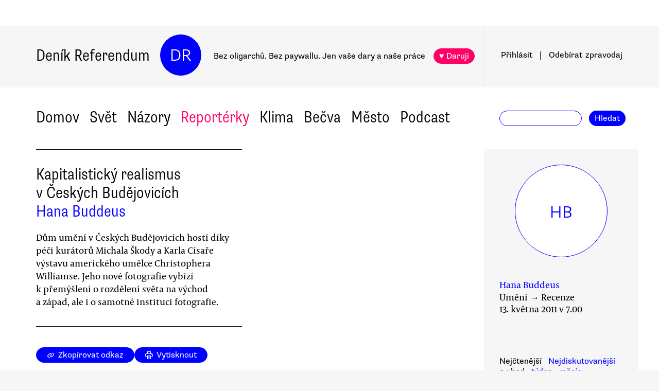

--- FILE ---
content_type: text/html
request_url: https://denikreferendum.cz/clanek/10524-kapitalisticky-realismus-v-ceskych-budejovicich
body_size: 9353
content:
<!doctype html> <html lang=cs> <head> <meta charset=utf-8> <meta content="width=device-width,initial-scale=1" name=viewport> <meta content=#0000ff name=theme-color> <meta content=no-cache http-equiv=cache-control> <meta content=no-cache http-equiv=pragma> <meta content=0 http-equiv=expires> <script src=https://plausible.io/js/plausible.js data-domain=denikreferendum.cz></script> <script> window.googletag = window.googletag || {cmd: []};
		googletag.cmd.push(function() {
			googletag.pubads().enableSingleRequest();
			googletag.pubads().collapseEmptyDivs();
			googletag.enableServices();
		}); </script> <script> if (window.location.hostname.includes('local') === false) {
      (function(w,d,s,l,i){w[l]=w[l]||[];w[l].push({'gtm.start':
          new Date().getTime(),event:'gtm.js'});var f=d.getElementsByTagName(s)[0],
        j=d.createElement(s),dl=l!='dataLayer'?'&l='+l:'';j.async=true;j.src=
        'https://www.googletagmanager.com/gtm.js?id='+i+dl;f.parentNode.insertBefore(j,f);
      })(window,document,'script','dataLayer','GTM-MHPSJLL');
    } </script> <link href=https://fonts.googleapis.com rel=preconnect> <link href=https://fonts.gstatic.com rel=preconnect crossorigin> <link href="https://fonts.googleapis.com/css2?family=Archivo:wght@300&display=swap" rel=stylesheet> <link href=https://use.typekit.net/jwz2ixs.css rel=stylesheet> <link href=/global-main.css rel=stylesheet> <link href="/global.css?v=67ddd76" rel=stylesheet> <link href="/assets/styles/styles.css?v=c5b35451" rel=stylesheet> <link href="/print.css?v=5" rel=stylesheet media=print> <base href="/"> <link href=manifest.json rel=manifest> <link href=favicon-16.png rel=icon type=image/png> <link rel="stylesheet" href="client/main.3860406438.css"><link rel="stylesheet" href="client/app.bcfcbb0b.css"><link rel="stylesheet" href="client/FundraisingWidget.0a678c2a.css"><link rel="stylesheet" href="client/DRButton.f1e5d15d.css"><link rel="stylesheet" href="client/CloseButton.5564a2ce.css"><link rel="stylesheet" href="client/DRSubmitButton.2b0a98c9.css"><link rel="stylesheet" href="client/EmailInput.96ba8b01.css"><link rel="stylesheet" href="client/MostViewedArticles.8ec2dd0e.css"><link rel="stylesheet" href="client/OzdobaVerticalGeneral.793c77e7.css"><link rel="stylesheet" href="client/Timer.f3c1b0ec.css"><link rel="stylesheet" href="client/GenericEmbed.e914c37b.css"><link rel="stylesheet" href="client/CopyLinkButton.ee492196.css"><link rel="stylesheet" href="client/AuthorInfo.1827b5fe.css"><link rel="stylesheet" href="client/ArticleDetail.f3e9b0e4.css"><link rel="stylesheet" href="client/ArticleContentResponsiveBox.4fe7cd8a.css"><link rel="stylesheet" href="client/ArticleDetailLive.68c7a260.css"> <noscript id='sapper-head-start'></noscript><title>Kapitalistický realismus v Českých Budějovicích</title><meta name="description" content="Hana Buddeus: Kapitalistický realismus v Českých Budějovicích Dům umění v Českých Budějovicích hostí díky péči kurátorů Michala Škody a Karla Císaře výstavu amerického umělce Christophera Williamse. Jeho nové fotografie vybízí k přemýšlení o rozdělení světa na východ a západ, ale i o samotné instituci fotografie."><meta name="author" content="[object Object] Dům umění v Českých Budějovicích hostí díky péči kurátorů Michala Škody a Karla Císaře výstavu amerického umělce Christophera Williamse. Jeho nové fotografie vybízí k přemýšlení o rozdělení světa na východ a západ, ale i o samotné instituci fotografie."><meta property="og:title" content="Hana Buddeus: Kapitalistický realismus v Českých Budějovicích"><meta property="og:image" content="https://b-static.denikreferendum.cz/pictures/12400/hp_main/2010_Apples.jpg"><meta property="og:url" content="https://denikreferendum.cz/clanek/10524-kapitalisticky-realismus-v-ceskych-budejovicich"><meta property="og:description" content="Dům umění v Českých Budějovicích hostí díky péči kurátorů Michala Škody a Karla Císaře výstavu amerického umělce Christophera Williamse. Jeho nové fotografie vybízí k přemýšlení o rozdělení světa na východ a západ, ale i o samotné instituci fotografie."><meta property="og:site_name" content="Deník Referendum"><meta property="og:type" content="article"><meta property="article:author" content="Hana Buddeus"><meta property="article:published_time" content="2011-05-13T07:00:00.000Z"><meta property="article:section" content="Umění"><meta property="article:section" content="Výtvarné umění"><noscript id='sapper-head-end'></noscript> <script src=https://participaid.urbanjournalism.org/resize.js></script> <link href=https://participaid.urbanjournalism.org/surveys/cmiq5ddeu000xapuj721389lx/embed.css rel=stylesheet> </head> <body> <noscript> <iframe height=0 src="https://www.googletagmanager.com/ns.html?id=GTM-MHPSJLL" style=display:none;visibility:hidden width=0> </iframe>`; </noscript> <div id=fb-root></div> <div id=sapper>







<div id="ozdoba-lead-wrapper" class="svelte-gff21v"><div class="label-wrapper svelte-gff21v">
    <div class="ozdoba-lead svelte-gff21v" id="div-gpt-ad-1701504604506-0"></div></div>
</div>
  <div id="headerWrapper" class="svelte-cg8lrs"><div id="header" class="svelte-cg8lrs"><div id="headerContent" class="svelte-cg8lrs"><div id="headerLeftContent" class="svelte-cg8lrs"><a id="homeLink" href="/" class="svelte-cg8lrs">Deník Referendum</a>
        <a href="/" class="circle svelte-cg8lrs">DR</a>
        <p id="mottoContainer" style="" class="svelte-cg8lrs"><span class="motto svelte-cg8lrs"><span class="motto1 svelte-cg8lrs">Bez oligarchů. Bez paywallu.</span>
            <span class="motto2 svelte-cg8lrs">Jen vaše dary a naše práce</span>
              
            <a class="drbutton  svelte-154s7m    pink" target="_self" href="">♥ Daruji
</a></span></p>
        <div class="supportButtonContainerFlex svelte-cg8lrs"><a class="drbutton  svelte-154s7m    pink" target="_self" href="">♥ Daruji
</a></div>
        <div class="emptyOnlyForAlignment"></div></div>
      <div id="userArea" class="svelte-v35nph"><div><a id="userAreaLoginLink" href="##" class="svelte-1nxtpzu  decorated black">Přihlásit</a>
      <span class="spacer svelte-v35nph">|</span>
      <a id="userAreaNewsletterLink" href="##" class="svelte-1nxtpzu  decorated black">Odebírat<span id="newsletterPart2" class="hide1050 svelte-v35nph">zpravodaj</span></a>
      <span class="show1050"><span class="spacer svelte-v35nph">|</span>
        <a id="userAreaSearchLink" href="##" class="svelte-1nxtpzu  decorated black">Hledat</a></span>
      
      
      </div>
</div>
      <div id="hamburgercontainer" class="svelte-xkg4px"><div class="hamburger hamburger--spin js-hamburger svelte-xkg4px"><div class="hamburger-box svelte-xkg4px"><div class="hamburger-inner svelte-xkg4px"></div></div></div></div>
</div></div>
  </div>
  
  
  <div class="mainNav svelte-1uuqanz"><div class="mainNavContent svelte-1uuqanz"><div class="menuContainer svelte-1uuqanz"><a href="/rubrika/domov" class="svelte-1uuqanz">Domov</a><a href="/rubrika/svet" class="svelte-1uuqanz">Svět</a><a href="/rubrika/nazory" class="svelte-1uuqanz">Názory</a><a href="/rubrika/reporterky" class="svelte-1uuqanz pink">Reportérky</a><a href="/rubrika/klima" class="svelte-1uuqanz">Klima</a><a href="/rubrika/becva" class="svelte-1uuqanz">Bečva</a><a href="/rubrika/mesto" class="svelte-1uuqanz">Město</a><a href="/rubrika/podcast" class="svelte-1uuqanz">Podcast</a></div>
    <div id="searchform" class="hide1050 svelte-8jb4uz"><input type="text" class="svelte-8jb4uz">
    <a class="button" href="">Hledat</a></div></div>
</div>
<main class="svelte-plhbne"><div id="content" class="svelte-plhbne">






<div class="articleDetailContainer svelte-1y7fz9t"><div class="articleBody svelte-1y7fz9t"><div class="articleWrapper svelte-1y7fz9t"><div class="articleContentWrapper svelte-1y7fz9t"><div class="headerWrapper svelte-1y7fz9t"><div class="header svelte-1y7fz9t"><div class="titleAuthors svelte-1y7fz9t"><h2 class="svelte-1y7fz9t">Kapitalistický realismus v Českých Budějovicích</h2>
              <a class="articleDetailAuthorName svelte-1tppq4l" href="/author/403">Hana Buddeus</a></div>
            <p class="perex svelte-1y7fz9t">Dům umění v Českých Budějovicích hostí díky péči kurátorů Michala Škody a Karla Císaře výstavu amerického umělce Christophera Williamse. Jeho nové fotografie vybízí k přemýšlení o rozdělení světa na východ a západ, ale i o samotné instituci fotografie.</p></div>
          </div>
        <div class="socialButtons svelte-1y7fz9t"><a class="drbutton  svelte-154s7m" target="_self" href=""><span class="link-icon svelte-1jjhnh9">Zkopírovat odkaz</span>
</a>
          <a class="drbutton  svelte-154s7m" target="_self" href=""><span class="printButton svelte-1sbzdno">Vytisknout</span>
</a></div>
        <div class="text svelte-1y7fz9t">
              <p>Christopher Williams ztělesňuje propojení americké a evropské fotografické tradice. Pochází z USA, studoval u Johna Baldessariho a Douglase Hueblera v Los Angeles, v současnosti působí jako profesor fotografie na Düsseldorfské akademii. Tato škola se významně zapsala do dějin výtvarného umění, mezi její absolventy patří například Gerhard Richter nebo Joseph Beuys. S Düsseldorfskou akademií a fotografií jsou spjati i Bernd a Hilla Becherovi. Ti ve své práci navázali na německou novou věcnost a proslavili se fotografiemi industriálních staveb, které dokumentovali s cílem využít objektivity fotografického aparátu. Z jejich školy fotografie vyšla celá řada dnes slavných umělců, mj. Thomas Ruff, Andreas Gursky nebo Candida Höfferová. Estetika nové věcnosti se odráží i ve Williamsově tvorbě.</p>
              <p>Christopher Williams v České republice vystavuje poprvé. Ve střídmé instalaci prezentuje svoje nejnovější práce. Pro neobeznámeného diváka může být první pohled do galerijního prostoru skoro až nepříjemný. Na každé stěně visí jedna fotografie. Proč se máme dívat na žlutý mop? Proč rozpůlený fotoaparát? Proč reklama na spodní prádlo? Proč makety okenních profilů? A proč tak komplikované detailní popisky obsahující i přesné datum a místo vzniku nebo informace o velikosti rámu? Kapitalistischer Realismus? </p>
              <p>Název výstavy naznačuje, že na první pohled banální a přitom dokonale provedené snímky připomínající reklamní zátiší zdaleka nejsou tak prvoplánové, jak by se mohlo zdát. Když neztratíme trpělivost, máme šanci spatřit dokonalý systém, který dává instalaci smysl: Williams pracuje s médiem fotografie naprosto vědomě, s cílem kriticky poukázat na jeho fungování. </p>
              <p>Například až příliš provokativní žlutá, objevující se na několika vystavených fotografiích, odkazuje k firmě Kodak, která fotografický svět zásadně proměnila spuštěním výroby fotoaparátu dostupného masám a pověstnou reklamou: „Stiskněte spoušť, zbytek zařídíme my.“ </p>
              <p>K fotografii jakožto instituci odkazují i další vystavené práce: barevné zátiší z temné komory, snímek s bleskovým generátorem nebo detailní záběr na ruku s expozimetrem (s rozostřenou modelkou v pozadí). Ve fotografii makety okenních profilů, položených na parapetu, je zpochybněna transparentnost média. Jediné, co vidíme, jsou totiž samotná okna, ještě navíc jenom jejich části. </p>
              <p>Poukazování na samotnou medialitu fotografie se v poslední době stalo oblíbeným námětem mnoha umělců. Williams kriticky nahlíží nejen povrch fotografie, ale zpracovává i hlubší, společenský kontext fungování tohoto média. </p>
              <p>„Kapitalistischer Realismus?“ ptá se název výstavy. Usnadní nám tato otázka čtení jednotlivých fotografií? I když by odpověď měla být komplikovanější, můžeme říct, že ano. Pro Williamsovu tvorbu je totiž zásadní polarita východu a západu. </p>
              <p>Například v popiskách k jednotlivým fotografiím se dočteme, že rozpůlený fotoaparát je východoněmecká Praktika vyráběná v Drážďanech. A při bližším pohledu na zdánlivě reklamní fotografii modelky ve spodním prádle si všimneme jejích špinavých nohou. Téma východu a západu se v představeném souboru prací navíc rozehrává už z toho důvodu, že je to Williamsova první výstava v bývalém východním bloku.</p><div class="wrapper svelte-1kx6d7p"><div class="innerWrapper svelte-1kx6d7p">
    <div id="div-gpt-ad-1718233200236-0"></div>
    </div>
</div>
              <p>Výstava je důkazem, že českobudějovický Dům umění neslevuje ve svém programu a snaží se vedle českých umělců vystavovat i velká jména ze zahraničí (z již proběhlých výstav můžeme jmenovat např. Lawrence Weinera nebo Liama Gillicka). Doufejme, že si vysokou úroveň udrží i do budoucna, a nebude následovat smutný příklad galerie Klatovy Klenová, jejíž slibný program byl loni přerušen dosazením nové ředitelky, nebo Galerie Středočeského kraje, která aktuálně čelí podobným problémům. </p>
              <p><span style="font-style: italic;">Christopher Williams: Kapitalistischer Realismus. Kurátoři Michal Škoda a Karel Císař, <a href="http://www.mkdcb.cz/dumumeni/cz/Vystavy/?idm=163">Dům umění České Budějovice</a>. Výstava potrvá do 12. června 2011.</span></p>
              <ul></ul>
          
          
          
          
          
          
          <div class="svelte-no4kbf">
  </div>
          <div class="svelte-18tunbe"></div></div></div>
      <div style="position: relative">
        
        <div class="articleMetaColumn svelte-1y7fz9t"><div class="authorInfo svelte-91nkxy"><div class="imageContainer svelte-91nkxy"><a class="authorImageWrapper svelte-1emuwwv" href="/author/403"><div class="authorImage svelte-1emuwwv redakce" style=""><span class="redakceLabel svelte-91nkxy">HB</span></div></a></div>
  <div class="authorNameLinks"><a class="authorName svelte-91nkxy  nameLink" href="/author/403">Hana Buddeus</a>
      <br></div>
  </div>
          <div class="articleDateTime svelte-1y7fz9t">Umění → Recenze</div>
          <div class="articleDateTime svelte-1y7fz9t">13. května 2011 v 9.00</div>
          
          
          <div class="themeSpacer svelte-1ko7rf2"></div>

          <div class="mostViewed svelte-9qf0gu inColumn"><h2 class="heading svelte-clywgb inColumn"><section class="svelte-clywgb"><span class="spaced svelte-clywgb"><a href="##" class="svelte-1nxtpzu disabled">Nejčtenější</a>
      </span><span class="spaced svelte-clywgb"><a href="##" class="svelte-1nxtpzu">Nejdiskutovanější</a>
      </span></section>
  <section class="svelte-clywgb"><span class="spaced svelte-clywgb"><a href="##" class="svelte-1nxtpzu disabled">24 hod</a>
      </span><span class="spaced svelte-clywgb"><a href="##" class="svelte-1nxtpzu">týden</a>
      </span><span class="spaced svelte-clywgb"><a href="##" class="svelte-1nxtpzu">měsíc</a>
      </span></section></h2>
    <div class="container svelte-9qf0gu inColumn"></div></div></div>
        <div id="ozdoba-square-wrapper" class="svelte-1i7ju8m"><div class="label-wrapper svelte-1i7ju8m">
    <div id="div-gpt-ad-1702337916341-0" class="svelte-1i7ju8m"></div></div>
</div></div></div>
    <div class="articleBottom svelte-1y7fz9t"><div class="socialButtons2 svelte-1y7fz9t"><a class="drbutton  svelte-154s7m" target="_self" href=""><span class="link-icon svelte-1jjhnh9">Zkopírovat odkaz</span>
</a>
        <a class="drbutton  svelte-154s7m" target="_self" href=""><span class="printButton svelte-1sbzdno">Vytisknout</span>
</a></div>
      
      
      
      
      
      
      
      <div class="commentsHeader svelte-kuo57u">Diskuse
  </div>
<div class="commenterArea svelte-pzmsns"><div class="commenterLogin svelte-14ivgyk hidden"><div class="headerContainer svelte-14ivgyk">Pro přístup do diskusí zadejte <a class="createAccountSupportLink svelte-14ivgyk" href="//www.darujme.cz/projekt/1203244?utm_source=diskuze">pravidelný dar v minimální hodnotě 50 Kč měsíčně</a>
    <br>Děkujeme za podporu.
  </div>
  <div><form><input type="text" placeholder="Jméno..." autocomplete="username" class="svelte-14ivgyk">
      <input type="password" placeholder="Heslo..." autocomplete="current-password" class="svelte-14ivgyk"></form>
    <div class="errorMessage svelte-14ivgyk">undefined</div></div>
  <div class="submitWrapper svelte-14ivgyk"><a class="drbutton  svelte-154s7m  big" target="_self" href="">Přihlásit →
    
</a>
    <a href="/ucet/obnova-hesla" class="svelte-14ivgyk">Zapomněli jste heslo?</a></div></div></div>

</div></div>
</div></div></main>
<div id="footer" class="svelte-hj3obr"><div id="footerContent" class="svelte-hj3obr"><p>Deník Referendum:
      <span class="temata"><a href="/stranka/redakce" class="svelte-hj3obr">Redakce</a>|<a href="/autori" class="svelte-hj3obr">Všichni autoři</a>|<a href="/stranka/vydavatel" class="svelte-hj3obr">Vydavatel</a>|<a href="/stranka/eticky-kodex" class="svelte-hj3obr">Etický kodex</a>|<a href="/stranka/diskuse" class="svelte-hj3obr">Diskuse</a>|<a href="/stranka/nabidky-prace" class="svelte-hj3obr">Nabídky práce</a>|<a href="/stranka/staz" class="svelte-hj3obr">Studentská stáž</a>|<a href="/stranka/nadacni-fond" class="svelte-hj3obr">Nadační fond</a>|<a href="/stranka/bluesky" class="svelte-hj3obr">Bluesky</a>|<a href="/stranka/inzerce" class="svelte-hj3obr">Inzerce</a>
        |<a href="/stranka/partneri" class="svelte-hj3obr">Partneři</a></span></p>
    <p>© Vydavatelství Referendum, s. r. o., 2020.</p>
    <p class="social svelte-hj3obr"><a href="//facebook.com/DReferendum" target="_blank" class="button svelte-hj3obr" rel="noopener">Facebook</a>
      <a href="//bsky.app/profile/denikreferendum.cz" target="_blank" class="button svelte-hj3obr" rel="noopener">Bluesky</a>
      <a href="//www.instagram.com/denikreferendum/" target="_blank" class="button svelte-hj3obr" rel="noopener">Instagram</a>
      <a href="/rss.xml" class="button svelte-hj3obr">RSS</a></p></div></div>
  




</div> <script>__SAPPER__={baseUrl:"",preloaded:[(function(a,b,c,d,e,f,g,h,i,j,k,l,m,n,o,p,q,r,s,t,u,v,w,x,y,z,A,B,C,D,E,F,G,H){return {fundraisingValue:12817600,staticPages:[{route:"redakce",linkLabel:"Redakce"},{route:"vydavatel",linkLabel:"Vydavatel"},{route:"eticky-kodex",linkLabel:"Etický kodex"},{route:"diskuse",linkLabel:"Diskuse"},{route:"nabidky-prace",linkLabel:"Nabídky práce"},{route:"staz",linkLabel:"Studentská stáž"},{route:"nadacni-fond",linkLabel:"Nadační fond"},{route:"bluesky",linkLabel:"Bluesky"},{route:"inzerce",linkLabel:"Inzerce"}],popups:[{enabled:c,visitSettings:l,visitPerDaySettings:a,visitPerWeekSettings:a,visitPerMonthSettings:a,excludePaths:a,includePaths:a,displayFrequencyHours:e,id:d,title:i,text:m,ecomailId:a,scrollPositionPercent:n,buttons:[{text:o,link:p,keyValue:q},{text:r,link:s,keyValue:t},{text:u,link:v,keyValue:w},{text:x,link:y,keyValue:z}]}],widgets:[{enabled:b,visitSettings:a,visitPerDaySettings:j,visitPerWeekSettings:a,visitPerMonthSettings:a,excludePaths:a,includePaths:a,displayFrequencyHours:e,id:d,name:A,text:B,buttons:[],oneTimeValues:[f,C,g],regularValues:[D,f,g],displayTop:b,displayBottom:c}],menuData:[{id:d,name:"Domov",internalLabel:a,description:"Analytické zpravodajství, které přináší informace o událostech přehlížených českým mainstreamem a proniká pod povrch hlavních politických a společenských událostí.",enabled:c,position:h,isArticleSelection:b},{id:h,name:"Svět",internalLabel:a,description:"Analytické zpravodajství, které přináší informace o událostech přehlížených českým mainstreamem a proniká pod povrch zásadních politických a společenských událostí.",enabled:c,position:E,isArticleSelection:b},{id:F,name:"Názory",internalLabel:a,description:"Každý den jedinečný soubor textů. Sloupky a komentáře autorů nastupující generace i léty prověřených autorit, aktivistů, akademiků, politiků, novinářů.",enabled:c,position:F,isArticleSelection:b},{id:10005,name:"Reportérky",internalLabel:a,description:a,enabled:c,position:5,isArticleSelection:b},{id:10003,name:"Klima",internalLabel:a,description:a,enabled:c,position:7,isArticleSelection:b},{id:10010,name:"Bečva",internalLabel:a,description:a,enabled:c,position:9,isArticleSelection:b},{id:10006,name:"Město",internalLabel:a,description:a,enabled:c,position:k,isArticleSelection:b},{id:10007,name:"Podcast",internalLabel:a,description:a,enabled:c,position:13,isArticleSelection:b}],fundraisingItems:{popup:[{enabled:c,visitSettings:l,visitPerDaySettings:a,visitPerWeekSettings:a,visitPerMonthSettings:a,excludePaths:a,includePaths:a,displayFrequencyHours:e,id:d,title:i,text:m,ecomailId:a,scrollPositionPercent:n,buttons:[{text:o,link:p,keyValue:q},{text:r,link:s,keyValue:t},{text:u,link:v,keyValue:w},{text:x,link:y,keyValue:z}],themes:[],sections:[],authors:[],excludedSections:[],excludedAuthors:[],excludedThemes:[]}],"partial-article":[{enabled:b,visitSettings:a,visitPerDaySettings:G,visitPerWeekSettings:a,visitPerMonthSettings:a,excludePaths:a,includePaths:"",displayFrequencyHours:k,id:d,title:"vol. 1 základ",displayTitle:"TOHLE NENÍ PAYWALL",displayText:"Texty Deníku Referendum jsou a budou zadarmo. Pro všechny. Jde o příležitost se líp poznat. Odebírejte náš týdenní zpravodaj a nenechte si ujít další texty.",ecomailFormId:"16-008646c414ce6adc8637fedebcbf087a",percentVisible:H,sections:[],authors:[],themes:[],excludedSections:[],excludedAuthors:[],excludedThemes:[]},{enabled:b,visitSettings:a,visitPerDaySettings:G,visitPerWeekSettings:a,visitPerMonthSettings:a,excludePaths:a,includePaths:"https:\u002F\u002Fdenikreferendum.cz\u002Fclanek\u002F238060-babis-rozumi-jen-natlaku-neni-partner-ale-protivnik-proto-demonstrujme",displayFrequencyHours:k,id:h,title:"klima rubrika",displayTitle:a,displayText:a,ecomailFormId:"17-5a4345e2cfc20db946d8662a976213f2",percentVisible:H,authors:[],themes:[],sections:[],excludedAuthors:[],excludedThemes:[],excludedSections:[]},{enabled:b,visitSettings:j,visitPerDaySettings:a,visitPerWeekSettings:a,visitPerMonthSettings:a,excludePaths:a,includePaths:a,displayFrequencyHours:e,id:E,title:"Gaza NL",displayTitle:a,displayText:a,ecomailFormId:"18-eeb96ecd8eefc15f2198246e728510f1",percentVisible:66,authors:[],themes:[],sections:[],excludedAuthors:[],excludedThemes:[],excludedSections:[]}],thermometer:[{enabled:b,visitSettings:a,visitPerDaySettings:a,visitPerWeekSettings:a,visitPerMonthSettings:a,excludePaths:a,includePaths:a,displayFrequencyHours:a,id:d,title:i,text:"Vycházíme jen díky darům lidí jako jste Vy. Bez Vaší podpory nedokážeme noviny udržet.",targetValue:35000000,adjustValueBy:0,buttonTargetUrl:"https:\u002F\u002Fwww.darujme.cz\u002Fdarovat\u002F1201147?amount=350&frequency=monthly",sticky:c,themes:[],sections:[],authors:[],excludedThemes:[],excludedSections:[],excludedAuthors:[]},{enabled:b,visitSettings:a,visitPerDaySettings:a,visitPerWeekSettings:a,visitPerMonthSettings:a,excludePaths:a,includePaths:a,displayFrequencyHours:a,id:h,title:"Skoly landing page",text:a,targetValue:2500000,adjustValueBy:-1000000,buttonTargetUrl:a,sticky:a,authors:[],themes:[],sections:[],excludedThemes:[],excludedSections:[],excludedAuthors:[]}],widget:[{enabled:b,visitSettings:a,visitPerDaySettings:j,visitPerWeekSettings:a,visitPerMonthSettings:a,excludePaths:a,includePaths:a,displayFrequencyHours:e,id:d,name:A,text:B,buttons:[],oneTimeValues:[f,C,g],regularValues:[D,f,g],displayTop:b,displayBottom:c,authors:[],themes:[],sections:[],excludedAuthors:[],excludedThemes:[],excludedSections:[]}]}}}(null,false,true,1,24,200,1000,2,"Podporujte naši práci trvalým darem.","\u003E2",10,"\u003E5","Vycházíme jen díky lidem, jako jste Vy. Bez \u003Cb\u003EVaší podpory nedokážeme noviny udržet.\u003C\u002Fb\u003E \u003Cbr\u003E\n\u003Cbr\u003E\n\u003Cb\u003EVážíte si naší práce?\u003C\u002Fb\u003E \u003Cbr\u003E\nPodpořte prosím Deník Referendum částkou, kterou si můžete dovolit.\u003Cbr\u003E\nPotřebujeme desítky nových pravidelných drobných dárců.\n\u003Cbr\u003E\nJen vaše dary a naše práce. Spolu #jsmeDR",30,"150 Kč\u002Fměsíc","https:\u002F\u002Fwww.darujme.cz\u002Fdarovat\u002F1205703?frequency=monthly&amount=150","4091","230 Kč\u002Fměsíc","https:\u002F\u002Fwww.darujme.cz\u002Fdarovat\u002F1205703?frequency=monthly&amount=250Kč","1530","300 Kč\u002Fměsíc","https:\u002F\u002Fwww.darujme.cz\u002Fdarovat\u002F1205703?frequency=monthly&amount=300Kč","4505","Vlastní částka","https:\u002F\u002Fwww.darujme.cz\u002Fdarovat\u002F1205703?frequency=monthly","6166","Prosíme, podpořte naši práci","Snažíme se vracet úctu novinářské profesi. Prosíme, podpořte nás a pomozte nám stabilizovat provoz naší redakce!",500,100,3,4,"1,\u003E3",33)),null,(function(a,b,c,d,e,f,g,h,i,j,k,l,m,n,o,p,q){return {article:{id:10524,name:"Kapitalistický realismus v Českých Budějovicích",publishDate:"2011-05-13T07:00:00.000Z",perex:"Dům umění v Českých Budějovicích hostí díky péči kurátorů Michala Škody a Karla Císaře výstavu amerického umělce Christophera Williamse. Jeho nové fotografie vybízí k přemýšlení o rozdělení světa na východ a západ, ale i o samotné instituci fotografie.",approved:m,createdAt:"2011-05-13T06:26:58.000Z",scheduledDate:a,priorityHome:g,prioritySection:g,isLive:c,summary:a,titlePictureId:e,keyword:a,norwayFundsClaimEnabled:c,activeCitizenFundClaimEnabled:c,contentType:{id:n,name:"Recenze"},authorDetails:[{id:403,firstname:"Hana",surname:"Buddeus",nickname:f,cv:"Autorka je historička umění.",email:f,twitter:f,pictures:[]}],sections:[{id:o,name:"Umění",internalLabel:a,description:"Rubrika je od roku 2011 v přechodném útlumu, přesto zde stále vychází zhruba desítka textů každý měsíc, z nichž ovšem řada byla psána původně pro jiné rubriky.",enabled:c,position:22,isArticleSelection:c},{id:p,name:"Výtvarné umění",internalLabel:a,description:f,enabled:c,position:18,isArticleSelection:c}],themes:[],images:[{id:e,albumID:h,filename:i,name:j,keywords:a,author:k,label:q,type:l,createdAt:d,updatedAt:d}],titleImage:{id:e,albumID:h,filename:i,name:j,keywords:a,author:k,label:a,type:l,createdAt:d,updatedAt:d},comments:[],canonicalUrl:"10524-kapitalisticky-realismus-v-ceskych-budejovicich",related:[],processedText:[{type:b,content:"\u003Cp\u003EChristopher Williams ztělesňuje propojení americké a evropské fotografické tradice. Pochází z USA, studoval u Johna Baldessariho a Douglase Hueblera v Los Angeles, v současnosti působí jako profesor fotografie na Düsseldorfské akademii. Tato škola se významně zapsala do dějin výtvarného umění, mezi její absolventy patří například Gerhard Richter nebo Joseph Beuys. S Düsseldorfskou akademií a fotografií jsou spjati i Bernd a Hilla Becherovi. Ti ve své práci navázali na německou novou věcnost a proslavili se fotografiemi industriálních staveb, které dokumentovali s cílem využít objektivity fotografického aparátu. Z jejich školy fotografie vyšla celá řada dnes slavných umělců, mj. Thomas Ruff, Andreas Gursky nebo Candida Höfferová. Estetika nové věcnosti se odráží i ve Williamsově tvorbě.\u003C\u002Fp\u003E",properties:a,key:10145,index:0},{type:b,content:"\u003Cp\u003EChristopher Williams v České republice vystavuje poprvé. Ve střídmé instalaci prezentuje svoje nejnovější práce. Pro neobeznámeného diváka může být první pohled do galerijního prostoru skoro až nepříjemný. Na každé stěně visí jedna fotografie. Proč se máme dívat na žlutý mop? Proč rozpůlený fotoaparát? Proč reklama na spodní prádlo? Proč makety okenních profilů? A proč tak komplikované detailní popisky obsahující i přesné datum a místo vzniku nebo informace o velikosti rámu? Kapitalistischer Realismus? \u003C\u002Fp\u003E",properties:a,key:24374,index:g},{type:b,content:"\u003Cp\u003ENázev výstavy naznačuje, že na první pohled banální a přitom dokonale provedené snímky připomínající reklamní zátiší zdaleka nejsou tak prvoplánové, jak by se mohlo zdát. Když neztratíme trpělivost, máme šanci spatřit dokonalý systém, který dává instalaci smysl: Williams pracuje s médiem fotografie naprosto vědomě, s cílem kriticky poukázat na jeho fungování. \u003C\u002Fp\u003E",properties:a,key:32022,index:2},{type:b,content:"\u003Cp\u003ENapříklad až příliš provokativní žlutá, objevující se na několika vystavených fotografiích, odkazuje k firmě Kodak, která fotografický svět zásadně proměnila spuštěním výroby fotoaparátu dostupného masám a pověstnou reklamou: „Stiskněte spoušť, zbytek zařídíme my.“ \u003C\u002Fp\u003E",properties:a,key:45648,index:o},{type:b,content:"\u003Cp\u003EK fotografii jakožto instituci odkazují i další vystavené práce: barevné zátiší z temné komory, snímek s bleskovým generátorem nebo detailní záběr na ruku s expozimetrem (s rozostřenou modelkou v pozadí). Ve fotografii makety okenních profilů, položených na parapetu, je zpochybněna transparentnost média. Jediné, co vidíme, jsou totiž samotná okna, ještě navíc jenom jejich části. \u003C\u002Fp\u003E",properties:a,key:53639,index:4},{type:b,content:"\u003Cp\u003EPoukazování na samotnou medialitu fotografie se v poslední době stalo oblíbeným námětem mnoha umělců. Williams kriticky nahlíží nejen povrch fotografie, ale zpracovává i hlubší, společenský kontext fungování tohoto média. \u003C\u002Fp\u003E",properties:a,key:61019,index:5},{type:b,content:"\u003Cp\u003E„Kapitalistischer Realismus?“ ptá se název výstavy. Usnadní nám tato otázka čtení jednotlivých fotografií? I když by odpověď měla být komplikovanější, můžeme říct, že ano. Pro Williamsovu tvorbu je totiž zásadní polarita východu a západu. \u003C\u002Fp\u003E",properties:a,key:78777,index:6},{type:b,content:"\u003Cp\u003ENapříklad v popiskách k jednotlivým fotografiím se dočteme, že rozpůlený fotoaparát je východoněmecká Praktika vyráběná v Drážďanech. A při bližším pohledu na zdánlivě reklamní fotografii modelky ve spodním prádle si všimneme jejích špinavých nohou. Téma východu a západu se v představeném souboru prací navíc rozehrává už z toho důvodu, že je to Williamsova první výstava v bývalém východním bloku.\u003C\u002Fp\u003E",properties:a,key:86509,index:n},{type:b,content:"\u003Cp\u003EVýstava je důkazem, že českobudějovický Dům umění neslevuje ve svém programu a snaží se vedle českých umělců vystavovat i velká jména ze zahraničí (z již proběhlých výstav můžeme jmenovat např. Lawrence Weinera nebo Liama Gillicka). Doufejme, že si vysokou úroveň udrží i do budoucna, a nebude následovat smutný příklad galerie Klatovy Klenová, jejíž slibný program byl loni přerušen dosazením nové ředitelky, nebo Galerie Středočeského kraje, která aktuálně čelí podobným problémům. \u003C\u002Fp\u003E",properties:a,key:94560,index:p},{type:b,content:"\u003Cp\u003E\u003Cspan style=\"font-style: italic;\"\u003EChristopher Williams: Kapitalistischer Realismus. Kurátoři Michal Škoda a Karel Císař, \u003Ca href=\"http:\u002F\u002Fwww.mkdcb.cz\u002Fdumumeni\u002Fcz\u002FVystavy\u002F?idm=163\"\u003EDům umění České Budějovice\u003C\u002Fa\u003E. Výstava potrvá do 12. června 2011.\u003C\u002Fspan\u003E\u003C\u002Fp\u003E",properties:a,key:108048,index:9},{type:b,content:"\u003Cul\u003E\u003C\u002Ful\u003E",properties:a,key:117031,index:10}],galleryImages:[{id:e,albumID:h,filename:i,name:j,keywords:a,author:k,label:q,type:l,createdAt:d,updatedAt:d}],hasGallery:m,thermometerSettings:[]}}}(null,"html",false,"2011-05-13T06:52:11.000Z",12400,"",1,626,"2010_Apples.jpg","Christopher Williams - Bergische Bauernscheune","Galerie Gisela Capitain","Foto",true,7,3,8,"Foto Galerie Gisela Capitain"))],session:(function(a){return {adRandomValue:.31443067567004257,covidGeneralData:a,covidVaccinationHospitalizationData:a,currentSection:3}}(void 0))};(function(){try{eval("async function x(){}");var main="/client/client.5a291496.js"}catch(e){main="/client/legacy/client.5f5a862d.js"};var s=document.createElement("script");try{new Function("if(0)import('')")();s.src=main;s.type="module";s.crossOrigin="use-credentials";}catch(e){s.src="/client/shimport@1.0.1.js";s.setAttribute("data-main",main);}document.head.appendChild(s);}());</script> 

--- FILE ---
content_type: text/html; charset=utf-8
request_url: https://www.google.com/recaptcha/api2/aframe
body_size: 266
content:
<!DOCTYPE HTML><html><head><meta http-equiv="content-type" content="text/html; charset=UTF-8"></head><body><script nonce="Zi3JmnuPb8f73S5-UsYg_Q">/** Anti-fraud and anti-abuse applications only. See google.com/recaptcha */ try{var clients={'sodar':'https://pagead2.googlesyndication.com/pagead/sodar?'};window.addEventListener("message",function(a){try{if(a.source===window.parent){var b=JSON.parse(a.data);var c=clients[b['id']];if(c){var d=document.createElement('img');d.src=c+b['params']+'&rc='+(localStorage.getItem("rc::a")?sessionStorage.getItem("rc::b"):"");window.document.body.appendChild(d);sessionStorage.setItem("rc::e",parseInt(sessionStorage.getItem("rc::e")||0)+1);localStorage.setItem("rc::h",'1768876735681');}}}catch(b){}});window.parent.postMessage("_grecaptcha_ready", "*");}catch(b){}</script></body></html>

--- FILE ---
content_type: text/css
request_url: https://denikreferendum.cz/client/ArticleDetail.f3e9b0e4.css
body_size: 4562
content:
.printButton.svelte-1sbzdno{background-image:url(/print15b.svg);background-size:0.75rem 0.75rem !important;background-repeat:no-repeat !important;background-position:0.5rem center;padding-left:1.6rem;margin-right:0.5rem}.printButton.svelte-1sbzdno:hover{background-image:url(/print15b-blue.svg) !important;background-size:0.75rem 0.75rem !important;background-repeat:no-repeat !important;background-position:0.5rem center !important;padding-left:1.6rem !important}
.headerContainer.svelte-1p7zdqf.svelte-1p7zdqf{display:flex;flex-direction:row;margin-bottom:1rem;align-items:center}.headerContainer.svelte-1p7zdqf .loginInfo.svelte-1p7zdqf{margin-right:0.5em}form.svelte-1p7zdqf.svelte-1p7zdqf{width:20rem}input.svelte-1p7zdqf.svelte-1p7zdqf{display:block;width:8rem;border:1px solid blue;height:1.5rem;font-family:supria-sans, sans-serif;font-weight:400;font-style:normal;font-size:0.8rem;padding:0.2rem 0.5rem;margin-right:0.5rem;-webkit-border-radius:1rem;-moz-border-radius:1rem;border-radius:1rem;margin:0 0 1rem 0;font-size:0.8rem;line-height:1.4em;width:20rem}textarea.svelte-1p7zdqf.svelte-1p7zdqf{width:20rem;height:10rem;border:1px solid blue;font-family:supria-sans, sans-serif;font-weight:400;font-style:normal;font-size:0.8rem;padding:0.2rem 0.5rem;-webkit-border-radius:1rem;-moz-border-radius:1rem;border-radius:1rem;outline:none;resize:none;margin:0;margin-bottom:1rem}.submitWrapper.svelte-1p7zdqf.svelte-1p7zdqf{margin-bottom:0.5rem;margin-top:1rem}.submitWrapper.svelte-1p7zdqf.svelte-1p7zdqf a{padding:0.5rem 1.5rem;display:table}.addComment.hidden.svelte-1p7zdqf.svelte-1p7zdqf{height:0}@media screen and (max-width: 660px){.addComment.svelte-1p7zdqf.svelte-1p7zdqf,textarea.svelte-1p7zdqf.svelte-1p7zdqf,form.svelte-1p7zdqf.svelte-1p7zdqf{width:100%;margin:0}input.svelte-1p7zdqf.svelte-1p7zdqf{width:100%}}
.commenterArea.svelte-pzmsns{display:block;clear:both;background:#f6f6f6;padding:1.5rem 1.5rem 1rem 1.5rem;margin:2rem 0 2rem 0;font-family:supria-sans, sans-serif;font-weight:400;font-style:normal;font-size:0.8rem;line-height:1.4em;box-sizing:border-box;width:35rem}@media screen and (max-width: 660px){.commenterArea.svelte-pzmsns{width:100%}}
.commentContainer.svelte-jibwzp{display:flex;flex-direction:row}.portrait.svelte-jibwzp{width:3rem;height:3rem;min-width:3rem;min-height:3rem;margin:0 1rem 0 0;float:left;border:1px solid blue;border-radius:50%;background-size:cover;background-color:blue}.portrait.svelte-jibwzp:hover{background-blend-mode:multiply;cursor:pointer}.initials.svelte-jibwzp{border-radius:50%;width:100%;height:100%;margin:0 1rem 0 0;float:left;color:blue;background:white;font-family:supria-sans, sans-serif;font-weight:400;font-size:0.8rem;text-align:center;display:flex;flex-direction:column;align-content:baseline;justify-content:space-around}.initials.svelte-jibwzp:hover{color:white;background:blue;cursor:pointer}.commenter.svelte-jibwzp{font-family:capitolium-news-2, serif;font-weight:400;font-size:0.9rem;box-sizing:border-box;border-bottom:1px solid white}.name.svelte-jibwzp{color:blue}.name.svelte-jibwzp:hover{border-bottom:1px solid blue;cursor:pointer}.profession.svelte-jibwzp{color:black !important}.title.svelte-jibwzp{margin-block-start:2.33em;margin-block-end:2.33em;margin-inline-start:0px;margin-inline-end:0px;padding:0;margin:0;font-family:capitolium-news-2, serif;font-weight:400;font-style:normal;font-size:0.9rem}
.comment.svelte-1isb9fa{padding:1.5rem 0}.bottomBorder.svelte-1isb9fa{border-bottom:1px solid black}.text.svelte-1isb9fa{margin:1.5rem 0 0 0;clear:both;font-family:supria-sans, sans-serif;font-weight:400;font-style:normal;font-size:0.8rem;line-height:1.4em;overflow:hidden;overflow-wrap:break-word;word-wrap:break-word}.text.svelte-1isb9fa a:hover{cursor:pointer !important}
.commentsHeader.svelte-kuo57u{max-width:20rem;font-family:supria-sans-condensed, sans-serif;font-weight:300;font-style:normal;font-size:1.6rem;line-height:1.2em;margin:4rem 0 1rem 0;position:relative}.morecomments.svelte-kuo57u{margin:1.5rem 0 2rem 0;cursor:pointer}.moreCommentsButton.svelte-kuo57u{width:8rem;border:1px solid blue;text-decoration:none;height:1.5rem;font-family:supria-sans, sans-serif;font-weight:400;font-style:normal;font-size:0.8rem;padding:0.2rem 0.5rem;background:blue;color:white;border-radius:3rem}
.articleImage.svelte-tmrz0e.svelte-tmrz0e{position:relative;width:35rem;margin-top:1rem;margin-bottom:2rem}.articleImage.svelte-tmrz0e.svelte-tmrz0e:hover{cursor:pointer}.articleImageLabel.svelte-tmrz0e.svelte-tmrz0e{background:#f6f6f6;width:35rem;position:relative;font-family:supria-sans, sans-serif;font-weight:400;font-style:normal;font-size:0.8rem;line-height:1.4em;padding:1.3rem 1.5rem 1.5rem 1.5rem}.drImageResizeButton.svelte-tmrz0e.svelte-tmrz0e{position:absolute;top:0.5rem;right:0.5rem;text-align:center;font-family:supria-sans, sans-serif;font-weight:300;font-size:1.5rem;border-radius:50%;width:2rem;height:2rem;background:blue;color:white;border:1px solid blue;cursor:pointer;line-height:2rem;transition:all 0.2s ease-in-out}.articleImage.svelte-tmrz0e:hover .drImageResizeButton.svelte-tmrz0e{opacity:1}img.svelte-tmrz0e.svelte-tmrz0e{width:35rem;min-height:23.333rem;display:block;transition:opacity 0.2s ease-in-out}.portraitImage.svelte-tmrz0e.svelte-tmrz0e{float:right;max-width:15rem;margin-top:0.25rem;margin-left:1.5rem}.portraitImg.svelte-tmrz0e.svelte-tmrz0e{max-width:15rem}.portraiLabel.svelte-tmrz0e.svelte-tmrz0e{max-width:15rem}.visible.svelte-tmrz0e.svelte-tmrz0e{opacity:1}.invisible.svelte-tmrz0e.svelte-tmrz0e{opacity:0}@media screen and (max-width: 660px){.articleImage.svelte-tmrz0e.svelte-tmrz0e{margin-left:0;float:none}.articleImage.svelte-tmrz0e.svelte-tmrz0e,.articleImageLabel.svelte-tmrz0e.svelte-tmrz0e,.portraitImg.svelte-tmrz0e.svelte-tmrz0e,.portraiLabel.svelte-tmrz0e.svelte-tmrz0e{width:100%;max-width:100%}img.svelte-tmrz0e.svelte-tmrz0e{width:100%;max-width:100%;float:none}}
.articleLink.svelte-1ykbguo{float:right;width:15rem;max-width:15rem;background:#f6f6f6;padding:0 1.5rem 2rem 1.5rem;margin:1rem 0 1rem 0rem;position:relative;top:-0.75rem;margin-left:0;left:1.5rem}@media screen and (max-width: 550px){.articleLink.svelte-1ykbguo{display:block;margin-top:1rem;margin-left:0 !important;float:none;width:100%;min-width:100%;padding-top:1.5rem;top:0;padding-bottom:1.5rem;left:0}.imageContainer.svelte-1ykbguo{display:none}}
.InfoBoxImage.svelte-2wpfem{float:right;margin-right:0;margin-left:2rem;margin-bottom:1.5rem}img.svelte-2wpfem{max-height:18rem;max-width:32rem}.label.svelte-2wpfem{background:#f6f6f6;position:relative;font-family:supria-sans, sans-serif;font-weight:400;font-style:normal;font-size:0.8rem;line-height:1.4em;padding:0.5rem;width:100%}@media screen and (max-width: 660px){img.svelte-2wpfem{width:100%;height:auto;margin-left:0}.InfoBoxImage.svelte-2wpfem{margin-left:0}}
.infoBoxContainer.svelte-lqjfx.svelte-lqjfx{font-style:normal;margin:1.5rem 0 1.5rem 0;background-color:#f6f6f6;padding:1rem 1.5rem 1rem 1.5rem;width:35rem;position:relative}.infoTitle.svelte-lqjfx.svelte-lqjfx{position:relative;font-family:supria-sans-condensed, sans-serif;font-size:1.6rem;line-height:1.2em;font-weight:300;color:blue;cursor:pointer;user-select:none;padding-right:1.3rem}.nonexpandable.svelte-lqjfx .expandIcon.svelte-lqjfx{display:none}.nonexpandable.svelte-lqjfx.svelte-lqjfx{color:black;pointer-events:none;cursor:default}.expandIcon.svelte-lqjfx.svelte-lqjfx{color:blue;position:absolute;right:0;top:0;height:100%;display:flex;align-items:center;font-size:1.4rem;font-family:supria-sans, sans-serif}.infoText.svelte-lqjfx.svelte-lqjfx{padding-top:1rem;padding-bottom:1rem}@media screen and (max-width: 860px){.infoBoxContainer.svelte-lqjfx.svelte-lqjfx{width:100%}}
.acf.svelte-g6c1lb{height:120px;margin-top:1rem;margin-bottom:1rem}.osf.svelte-g6c1lb{height:30px}.skautskyInstitut.svelte-g6c1lb,.vdv.svelte-g6c1lb{height:90px}@media screen and (max-width: 710px){.acf.svelte-g6c1lb{max-width:100%;max-height:120px;height:auto}}
.PodcastPlayer.svelte-v5g3g1.svelte-v5g3g1{border:1px solid #ff0066;padding:1rem;display:flex;flex-direction:row}.artwork.svelte-v5g3g1.svelte-v5g3g1{background-color:#f6f6f6;background-image:url('https://static.denikreferendum.cz/pictures/42419/original/42419.jpg');width:8rem;height:8rem;background-size:cover}.content.svelte-v5g3g1.svelte-v5g3g1{display:flex;flex-direction:column-reverse;padding-left:1rem;max-height:8rem}.controlsAndInfo.svelte-v5g3g1.svelte-v5g3g1{display:flex;flex-direction:row}.Timeline.svelte-v5g3g1.svelte-v5g3g1{display:flex;flex-direction:row;align-items:flex-end}.progressBarWrapper.svelte-v5g3g1.svelte-v5g3g1{display:flex;flex-direction:row;align-items:baseline;justify-content:space-between;position:relative;top:0.3rem}.controls.svelte-v5g3g1.svelte-v5g3g1{display:flex;flex-direction:column-reverse}.info.svelte-v5g3g1.svelte-v5g3g1{padding-left:1rem;max-width:18.9rem}.content.svelte-v5g3g1 h4.svelte-v5g3g1{font-size:0.7rem;margin:0 0 0.8rem 0;font-weight:300;padding-left:6rem;font-style:normal;position:relative}.info.svelte-v5g3g1 h3.svelte-v5g3g1{margin:0;font-family:supria-sans, sans-serif;font-size:1rem;position:relative;top:18px}@media screen and (max-width: 710px){.artwork.svelte-v5g3g1.svelte-v5g3g1{display:none}.content.svelte-v5g3g1.svelte-v5g3g1{padding-left:0}}
.themeSpacer.svelte-1ko7rf2{height:1.5rem}
a.svelte-1tppq4l{font-family:supria-sans-condensed, sans-serif;font-weight:300;font-size:1.6rem;line-height:1.15em;color:blue}a.svelte-1tppq4l:hover{border-bottom:2px solid blue;cursor:pointer}
#gallery.svelte-gmpr6n{width:35rem;position:relative;padding:1rem 1.5rem;margin:4rem 0 1.5rem 0;background:#f6f6f6;overflow:hidden;box-sizing:border-box}@media(max-width: 740px){#gallery.svelte-gmpr6n{width:100%}}h3.svelte-gmpr6n{max-width:20rem;margin:2rem 0 1rem 0;padding:0}a.svelte-gmpr6n:hover{cursor:pointer}.galleryLink.svelte-gmpr6n:hover{border-bottom:2px #00f !important}img.svelte-gmpr6n{max-width:12rem;max-height:7rem;margin:0 1.5rem 0.5rem 0 !important;cursor:pointer}.galleryImagePreviews.svelte-gmpr6n{display:flex;flex-direction:row;flex-wrap:nowrap;width:47rem}.filler.svelte-gmpr6n{position:absolute;right:0;top:0;bottom:0;width:1.5rem;background:#f6f6f6;z-index:200}
.hidden.svelte-1uton3m{opacity:0}.visible.svelte-1uton3m{opacity:1}img.svelte-1uton3m{transition:opacity 0.2s ease-in-out}
.relatedArticle.svelte-h6szkx{margin:0 0 1rem 0 !important;line-height:1rem}.authorLabel.svelte-h6szkx{font-family:supria-sans, sans-serif;font-weight:400;font-size:0.8rem;margin:0;padding:0;margin-right:0.75rem;line-height:1.4em}.titleLabel.svelte-h6szkx{font-family:supria-sans, sans-serif;font-weight:400;font-style:normal;font-size:0.8rem;color:blue;line-height:1.4em}.titleLabel.svelte-h6szkx:hover{border-bottom:1px solid blue;cursor:pointer}.relatedArticleImageLink.svelte-h6szkx .relatedArticleImage{width:12rem;height:8rem;background-size:cover;margin:0.5rem 0 0.5rem 0}@media screen and (max-width: 1056px){}@media screen and (max-width: 910px){.relatedArticle.svelte-h6szkx .relatedArticleImage{display:none}.relatedArticle.svelte-h6szkx{width:50%;padding-right:1rem}.hideOnSmallScreen.svelte-h6szkx{display:none}}@media screen and (max-width: 500px){.relatedArticle.svelte-h6szkx{width:100%}}
.header.svelte-ixtafo{padding:0;margin:1.5rem 0 1rem 0;font-weight:400;font-style:normal;font-size:0.8rem;line-height:1.4em;border-bottom:1px solid black;font-family:supria-sans, sans-serif}@media screen and (max-width: 910px){.relatedArticlesContainer.svelte-ixtafo{width:100%;display:flex;flex-direction:row;flex-wrap:wrap}}
.ahgraphic.svelte-1tor4v6{margin-top:2rem;margin-bottom:2rem;border:1px solid #e2e2e2;padding:1rem}
.ResponsiveArticleContentItem.svelte-1nrfong{width:35rem}@media screen and (max-width: 660px){.ResponsiveArticleContentItem.svelte-1nrfong{width:100%}}
.InfographicsNetwork.svelte-kb8tov.svelte-kb8tov{background-color:white;position:relative}svg.svelte-kb8tov.svelte-kb8tov{position:absolute;left:0;top:0;z-index:5000}.dataTarget.svelte-kb8tov.svelte-kb8tov{overflow:hidden}#moreIdnfo.svelte-kb8tov.svelte-kb8tov{background:rgba(0,0,0,0.4);color:white;position:absolute;bottom:0;width:100%;height:5rem;padding:0.5rem;opacity:0;z-index:20}.label.svelte-kb8tov.svelte-kb8tov{background:#f6f6f6;width:35rem;position:relative;font-family:supria-sans, sans-serif;font-weight:400;font-style:normal;font-size:0.8rem;line-height:1.4em;padding:1.3rem 1.5rem 1.5rem 1.5rem}@media screen and (max-width: 710px){.label.svelte-kb8tov.svelte-kb8tov{width:100%}}.resizeButton.svelte-kb8tov.svelte-kb8tov{position:absolute;right:1rem;top:1rem;opacity:0;transition:all 0.2s ease-in-out;z-index:29}.InfographicsNetwork.svelte-kb8tov:hover .resizeButton.svelte-kb8tov{opacity:1}.closeButton.svelte-kb8tov.svelte-kb8tov{position:absolute;right:1rem;top:1rem;z-index:99999999999999999}.open.svelte-kb8tov.svelte-kb8tov{position:fixed;width:100vw;height:100vh;left:0;top:0;padding:2rem;background:white;z-index:999999}
div.svelte-3yqvsh{width:15rem;padding:1rem;font-size:0.9rem;background:blue;color:white}p.svelte-3yqvsh{margin-bottom:1rem}@media screen and (max-width: 910px){div.svelte-3yqvsh{width:33.5rem;margin:1rem 0 -4rem 1.5rem}}@media screen and (max-width: 660px){div.svelte-3yqvsh{width:calc(100% - 1.5rem);margin-left:1.5rem}}
p.svelte-8fiecd{margin-top:4rem;font-style:italic;margin-bottom:1rem}img.svelte-8fiecd{margin-top:1rem;width:17.5rem}a.svelte-8fiecd:hover{border-bottom:none !important}@media screen and (max-width: 660px){img.svelte-8fiecd{width:100%}}
.header.svelte-pd0wn6{padding:0;margin:1.5rem 0 1rem 0;font-weight:400;font-style:normal;font-size:0.8rem;line-height:1.4em;border-bottom:1px solid black;font-family:supria-sans, sans-serif}
.graphResponsiveWrapper.svelte-1br99y8{width:35rem;height:23.333rem}.graphSpacer.svelte-1br99y8{height:2rem}.graphLabel.svelte-1br99y8{background:#f6f6f6;width:35rem;position:relative;font-family:supria-sans, sans-serif;font-weight:400;font-style:normal;font-size:0.8rem;line-height:1.4em;padding:1.3rem 1.5rem 1.5rem 1.5rem}@media screen and (max-width: 710px){.graphResponsiveWrapper.svelte-1br99y8{width:calc(100vw - 3rem);height:calc((100vw - 3rem) * 0.666)}}
.fundraisingBannerWrapper.svelte-8dgoo8{margin-bottom:2rem;margin-top:2rem;width:35rem}.fundraisingBanner.svelte-8dgoo8{position:relative;background:blue;color:blue;-webkit-border-radius:1rem;-moz-border-radius:1rem;border-radius:1rem;padding:1.5rem}.pink.svelte-8dgoo8{background:#ff0066;color:#ff0066}.fundraisingBannerText.svelte-8dgoo8{color:white;font-family:supria-sans-condensed, sans-serif;font-weight:300;font-style:normal;font-size:1.6rem;line-height:1.15em;padding:0 2rem 1rem 0}.buttonsContainer.svelte-8dgoo8{display:flex;flex-direction:row;gap:1rem}.frbCloseButton.svelte-8dgoo8{position:absolute;top:0.8rem;right:1.25rem;font-family:supria-sans, sans-serif;font-weight:300;font-style:normal;font-size:1.6rem;color:white;cursor:pointer;-webkit-transition:-webkit-transform 0.6s ease-in-out;transition:transform 0.6s ease-in-out}.frbCloseButton.svelte-8dgoo8:hover{transform:rotate(360deg)}@media screen and (max-width: 1056px){.fundraisingBannerWrapper.svelte-8dgoo8{width:auto}}
#mycountrytalks-embed.svelte-198unnt{border-width:0;max-height:80vh;min-height:300px;width:35rem;position:relative;margin-top:3rem;margin-bottom:-3rem}@media(max-width: 660px){#mycountrytalks-embed.svelte-198unnt{width:100%}}
div.svelte-1rifawq{height:2rem}img.svelte-1rifawq{width:150px;margin-right:2rem}
div.svelte-no4kbf{display:flex;flex-direction:row;gap:1rem;align-items:center}@media(max-width: 660px){div.svelte-no4kbf{width:100%;flex-direction:column;flex-wrap:wrap}}img.svelte-no4kbf{max-width:14rem}@media(max-width: 660px){img.svelte-no4kbf{width:100%}}
div.svelte-18tunbe{display:flex;flex-direction:row;gap:1rem;align-items:center}@media(max-width: 660px){div.svelte-18tunbe{width:100%;flex-direction:column;flex-wrap:wrap}}img.svelte-18tunbe{max-width:8rem}@media(max-width: 660px){img.svelte-18tunbe{width:100%}}
.wrapper.svelte-14r1mjy{position:relative}.content.svelte-14r1mjy{width:20.5rem;background:#f6f6f6;padding:1.5rem;position:absolute;bottom:-1.5rem;top:0;left:0;right:0}h2.svelte-14r1mjy{font-family:supria-sans-condensed, sans-serif;font-weight:300}p.svelte-14r1mjy{padding-top:1.5rem;font-family:supria-sans, sans-serif}.periodSelectionButtons.svelte-14r1mjy{margin-top:1.5rem}.sumButtons.svelte-14r1mjy{margin-top:0.5rem;display:flex;flex-direction:row;gap:0.5rem}.line.svelte-14r1mjy{border-top:1px solid #000;height:1px;margin-top:0.5rem;margin-bottom:0.5rem}.submitButton.svelte-14r1mjy{margin-top:1rem}.submitContainer.svelte-14r1mjy{margin-top:1rem}.step2container.svelte-14r1mjy{display:flex;flex-direction:column;justify-content:center;height:100%;width:100%}.formContainer.svelte-14r1mjy{width:100%}form.svelte-14r1mjy{display:flex;flex-direction:column;gap:1rem;width:100%}
.overlay.svelte-1wye4is{height:15rem;width:100%;background:linear-gradient(180deg, rgba(255,255,255,0) 0%, #fff 100%)}.PartialDisplayForm.svelte-1wye4is{position:relative;top:-15rem;width:35rem;margin-bottom:-13.5rem}@media(max-width: 740px){.PartialDisplayForm.svelte-1wye4is{width:100%}}.closeButtonRow.svelte-1wye4is{display:flex;justify-content:right}.closeButtonContainer.svelte-1wye4is{position:relative;top:2.5rem;right:0.5rem}
.wrapper.svelte-v7h7hz{display:flex;flex-direction:row;gap:1.5rem;margin-top:2rem}@media break-point-smaller-mobiler{.wrapper.svelte-v7h7hz{flex-direction:column;align-items:center}}img.svelte-v7h7hz{width:120px;height:120px}span.svelte-v7h7hz{font-style:italic}
div.svelte-et56cl{display:flex;flex-direction:column;margin-top:1.5rem}span.svelte-et56cl{font-style:italic;margin-bottom:1rem}img.svelte-et56cl{width:15rem}@media(max-width: 660px){img.svelte-et56cl{width:100%}}
#ozdoba-square-wrapper.svelte-1i7ju8m{display:flex;flex-direction:column;justify-content:center;align-items:center;padding-top:1.5rem;padding-bottom:1.5rem}.ad-label.svelte-1i7ju8m{width:100%;font-size:0.6rem;font-family:supria-sans, sans-serif;background:#f00;line-height:1em;padding:2px 0.5rem;background:#f6f6f6}.label-wrapper.svelte-1i7ju8m{display:flex;flex-direction:column}@media(max-width: 910px){#ozdoba-square-wrapper.svelte-1i7ju8m{width:100%}}
.wrapper.svelte-1kx6d7p{display:flex;justify-content:center;align-items:center}.innerWrapper.svelte-1kx6d7p{display:flex;flex-direction:column}.label.svelte-1kx6d7p{background:#f6f6f6;font-family:supria-sans, sans-serif;font-size:0.6rem;padding-bottom:0.1rem;padding-left:0.5rem}.spacer.svelte-1kx6d7p{height:2rem}
.ArticleBodyCarousel.svelte-51wlvg.svelte-51wlvg{width:35rem;overflow:hidden;position:relative;margin-bottom:1.5rem}@media(max-width: 740px){.ArticleBodyCarousel.svelte-51wlvg.svelte-51wlvg{width:100%}}.imageArea.svelte-51wlvg.svelte-51wlvg{position:relative;padding:0;margin:0}.imageContainer.svelte-51wlvg.svelte-51wlvg{display:flex;transition:transform 0.5s ease-in-out;flex-direction:row;gap:1rem;margin:0}.imageContainer.svelte-51wlvg img.svelte-51wlvg{max-width:35rem;max-height:24rem;margin:0}@media(max-width: 740px){.imageContainer.svelte-51wlvg img.svelte-51wlvg{max-width:calc(100vw - 2rem)}}.imageContainer.svelte-51wlvg .imgWrapper.svelte-51wlvg{height:24rem}@media(max-width: 740px){.imageContainer.svelte-51wlvg .imgWrapper.svelte-51wlvg{width:calc(100vw - 2rem)}}.imageContainer.svelte-51wlvg .imgWrapper .imgInnerWrapper.svelte-51wlvg{width:35rem;height:24rem;display:flex;align-items:center;justify-content:center}@media(max-width: 740px){.imageContainer.svelte-51wlvg .imgWrapper .imgInnerWrapper.svelte-51wlvg{width:calc(100vw - 2rem)}}.button.svelte-51wlvg.svelte-51wlvg{position:absolute;top:50%;transform:translateY(-50%)}.button.left.svelte-51wlvg.svelte-51wlvg{left:0.5rem}.button.right.svelte-51wlvg.svelte-51wlvg{right:0.5rem}.indicators.svelte-51wlvg.svelte-51wlvg{display:flex;flex-direction:row;gap:1rem;justify-content:center;align-items:center;padding:0.5rem}.indicators.svelte-51wlvg .indicator.svelte-51wlvg{width:8px;height:8px;border-radius:50%;background-color:#d6d6d6;transition:all 0.5s ease-in-out}.indicators.svelte-51wlvg .indicator.current.svelte-51wlvg{background-color:#00f}.label.svelte-51wlvg.svelte-51wlvg{background-color:#f6f6f6;padding:1.5rem}
.ImageLightbox2.svelte-12ioeo7.svelte-12ioeo7{position:fixed;top:0;left:0;right:0;bottom:0;background:#f6f6f6;z-index:100005;display:flex;align-items:center;justify-content:center}.ImageLightbox2.svelte-12ioeo7 .imageWrapper.svelte-12ioeo7{display:flex;flex-direction:column;align-items:center;justify-content:center;position:relative}.ImageLightbox2.svelte-12ioeo7 .imageWrapper img.svelte-12ioeo7{min-height:10rem;max-height:calc(100vh - 2rem);min-width:10rem;max-width:calc(100vw - 3rem)}.ImageLightbox2.svelte-12ioeo7 .closeButtonWrapper.svelte-12ioeo7{position:absolute;top:1rem;right:1rem}.ImageLightbox2.svelte-12ioeo7 .leftButtonWrapper.svelte-12ioeo7{position:absolute;top:50%;left:1rem;transform:translateY(-50%);visibility:hidden;opacity:0;pointer-events:none}.ImageLightbox2.svelte-12ioeo7 .leftButtonWrapper.outsideOfImage.svelte-12ioeo7{left:-3rem}.ImageLightbox2.svelte-12ioeo7 .leftButtonWrapper.visible.svelte-12ioeo7{opacity:1;visibility:visible;pointer-events:all}.ImageLightbox2.svelte-12ioeo7 .rightButtonWrapper.svelte-12ioeo7{position:absolute;top:50%;right:1rem;transform:translateY(-50%);visibility:hidden;opacity:0;pointer-events:none}.ImageLightbox2.svelte-12ioeo7 .rightButtonWrapper.outsideOfImage.svelte-12ioeo7{right:-3rem}.ImageLightbox2.svelte-12ioeo7 .rightButtonWrapper.visible.svelte-12ioeo7{opacity:1;visibility:visible;pointer-events:all}.ImageLightbox2.svelte-12ioeo7 .label.svelte-12ioeo7{padding:1rem;width:100%;position:absolute;bottom:0;background:rgba(0,0,0,0.7);color:#fff;font-size:0.8rem;opacity:0;visibility:hidden;transition:opacity 0.1s ease-out, visibility 0.1s ease-out}.ImageLightbox2.svelte-12ioeo7 .label.visible.svelte-12ioeo7{opacity:1;visibility:visible}.ImageLightbox2.svelte-12ioeo7 .label.underImage.svelte-12ioeo7{background:#fff;color:#000;font-size:1rem}
.articleDetailContainer.svelte-1y7fz9t{display:flex;flex-direction:row;justify-content:space-between;align-items:flex-start}.articleBody.svelte-1y7fz9t{width:100%}.articleWrapper.svelte-1y7fz9t{width:100%;display:flex;flex-direction:row;justify-content:space-between}.articleContentWrapper.svelte-1y7fz9t{width:35rem;padding:0 0 0 1.5rem}.articleBottom.svelte-1y7fz9t{width:35rem;padding:0 0 0 1.5rem}.headerWrapper.svelte-1y7fz9t{display:flex;flex-direction:row;gap:1.5rem}.header.svelte-1y7fz9t{width:20rem;padding-top:1.5rem;padding-bottom:1.75rem;border-top:1px solid black;border-bottom:1px solid black;margin-bottom:2rem}.text.svelte-1y7fz9t{font-size:0.9rem}h2.svelte-1y7fz9t{font-family:supria-sans-condensed, sans-serif;font-weight:300;font-size:1.6rem;line-height:1.15em}.titleAuthors.svelte-1y7fz9t{padding-bottom:1rem}.perex.svelte-1y7fz9t{font-size:0.9rem;line-height:1.4444em}.articleMetaColumn.svelte-1y7fz9t{width:15rem;background-color:#f6f6f6;padding:1.5rem 1.5rem 2rem 1.5rem;height:min-content}.articleDateTime.svelte-1y7fz9t{font-size:0.9rem;line-height:1.3em}.socialButtons.svelte-1y7fz9t{margin-bottom:2rem;display:flex;flex-direction:row;gap:1rem}@media screen and (max-width: 1056px){.articleMetaColumn.svelte-1y7fz9t{width:13.5rem}}@media screen and (max-width: 910px){.articleWrapper.svelte-1y7fz9t{flex-direction:column}.articleMetaColumn.svelte-1y7fz9t{margin-top:4rem;margin-left:1.5rem;margin-right:1.5rem;width:33.5rem;box-sizing:border-box}}@media screen and (max-width: 660px){.articleBody.svelte-1y7fz9t{width:100%;padding-right:1.5rem}.articleContentWrapper.svelte-1y7fz9t,.articleBottom.svelte-1y7fz9t{width:100%}.articleMetaColumn.svelte-1y7fz9t{width:calc(100% - 1.5rem)}}@media screen and (max-width: 400px){.header.svelte-1y7fz9t{width:100%}}.socialButtons2.svelte-1y7fz9t{margin-top:2rem;display:flex;flex-direction:row;gap:1rem}

--- FILE ---
content_type: application/javascript
request_url: https://denikreferendum.cz/client/index.3a7ec919.js
body_size: 661
content:
import{a1 as t}from"./index.974a32fb.js";function n(t){const n=t*t;return t<4/11?7.5625*n:t<8/11?9.075*n-9.9*t+3.4:t<.9?4356/361*n-35442/1805*t+16061/1805:10.8*t*t-20.52*t+10.72}function u(t){const n=t-1;return n*n*n+1}var r=Object.freeze({backIn:function(t){const n=1.70158;return t*t*((n+1)*t-n)},backInOut:function(t){const n=2.5949095;return(t*=2)<1?t*t*((n+1)*t-n)*.5:.5*((t-=2)*t*((n+1)*t+n)+2)},backOut:function(t){const n=1.70158;return--t*t*((n+1)*t+n)+1},bounceIn:function(t){return 1-n(1-t)},bounceInOut:function(t){return t<.5?.5*(1-n(1-2*t)):.5*n(2*t-1)+.5},bounceOut:n,circIn:function(t){return 1-Math.sqrt(1-t*t)},circInOut:function(t){return(t*=2)<1?-.5*(Math.sqrt(1-t*t)-1):.5*(Math.sqrt(1-(t-=2)*t)+1)},circOut:function(t){return Math.sqrt(1- --t*t)},cubicIn:function(t){return t*t*t},cubicInOut:function(t){return t<.5?4*t*t*t:.5*Math.pow(2*t-2,3)+1},cubicOut:u,elasticIn:function(t){return Math.sin(13*t*Math.PI/2)*Math.pow(2,10*(t-1))},elasticInOut:function(t){return t<.5?.5*Math.sin(13*Math.PI/2*2*t)*Math.pow(2,10*(2*t-1)):.5*Math.sin(-13*Math.PI/2*(2*t-1+1))*Math.pow(2,-10*(2*t-1))+1},elasticOut:function(t){return Math.sin(-13*(t+1)*Math.PI/2)*Math.pow(2,-10*t)+1},expoIn:function(t){return 0===t?t:Math.pow(2,10*(t-1))},expoInOut:function(t){return 0===t||1===t?t:t<.5?.5*Math.pow(2,20*t-10):-.5*Math.pow(2,10-20*t)+1},expoOut:function(t){return 1===t?t:1-Math.pow(2,-10*t)},quadIn:function(t){return t*t},quadInOut:function(t){return(t/=.5)<1?.5*t*t:-.5*(--t*(t-2)-1)},quadOut:function(t){return-t*(t-2)},quartIn:function(t){return Math.pow(t,4)},quartInOut:function(t){return t<.5?8*Math.pow(t,4):-8*Math.pow(t-1,4)+1},quartOut:function(t){return Math.pow(t-1,3)*(1-t)+1},quintIn:function(t){return t*t*t*t*t},quintInOut:function(t){return(t*=2)<1?.5*t*t*t*t*t:.5*((t-=2)*t*t*t*t+2)},quintOut:function(t){return--t*t*t*t*t+1},sineIn:function(t){const n=Math.cos(t*Math.PI*.5);return Math.abs(n)<1e-14?1:1-n},sineInOut:function(t){return-.5*(Math.cos(Math.PI*t)-1)},sineOut:function(t){return Math.sin(t*Math.PI/2)},linear:t});export{u as c,r as e};


--- FILE ---
content_type: application/javascript
request_url: https://denikreferendum.cz/client/ArticleDetail.f3e9b0e4.js
body_size: 62746
content:
import{S as t,b as e,s as n,H as r,I as i,L as a,x as o,B as s,M as l,E as c,F as u,G as h,e as f,t as d,d as p,f as m,j as g,g as v,k as $,p as y,q as w,D as b,A as k,C as x,c as _,h as E,J as z,l as I,y as j,z as D,K as M,v as A,r as N,n as V,w as S,N as P,O as T,P as C,R as B,Y as L,ad as W,W as R,aa as H,ab as O,Z as G,ac as q,m as F,i as U,T as X,X as K,o as J,_ as Y,a5 as Z,ae as Q,u as tt}from"./index.974a32fb.js";import{d as et,w as nt}from"./index.e6bed04e.js";import{w as rt,h as it,C as at,u as ot,g as st,i as lt,l as ct,r as ut,j as ht,D as ft,M as dt,S as pt,k as mt,b as gt,m as vt,o as $t,q as yt,F as wt,t as bt,v as kt,A as xt,f as _t,x as Et,y as zt,z as It,B as jt,E as Dt,G as Mt}from"./app.bcfcbb0b.js";import{f as At,i as Nt,F as Vt}from"./FundraisingWidget.0a678c2a.js";import{a as St}from"./index.6704fac8.js";import{h as Pt,A as Tt,i as Ct,S as Bt}from"./image.720cbb8b.js";import{e as Lt,c as Wt,a as Rt,b as Ht,f as Ot,g as Gt,i as qt,j as Ft,k as Ut,d as Xt}from"./article.0292c1e0.js";import{d as Kt}from"./configuration.28324519.js";import{f as Jt,s as Yt}from"./index.1a8c548d.js";import{D as Zt}from"./DRButton.f1e5d15d.js";import{g as Qt,D as te}from"./darujme.67f0fefb.js";import{D as ee,C as ne}from"./CloseButton.5564a2ce.js";import{D as re}from"./DRSubmitButton.2b0a98c9.js";import{E as ie}from"./EmailInput.96ba8b01.js";import{S as ae}from"./Spacer.021b0928.js";import{G as oe}from"./Graph.94682094.js";import{L as se}from"./LeftButton.4ca72e6f.js";import{M as le}from"./MostViewedArticles.8ec2dd0e.js";import{p as ce,n as ue,h as he,a as fe,e as de,o as pe,q as me,r as ge,t as ve,u as $e,v as ye,w as we,x as be,c as ke,y as xe,z as _e,A as Ee,B as ze,C as Ie,D as je,E as De,m as Me,F as Ae,G as Ne}from"./article.cb70eef4.js";import{a as Ve,S as Se,A as Pe,b as Te,O as Ce}from"./OzdobaVerticalGeneral.793c77e7.js";import{b as Be}from"./author.423d2c23.js";import{P as Le,b as We,T as Re,a as He}from"./Timer.f3c1b0ec.js";import{G as Oe,T as Ge,E as qe}from"./GenericEmbed.e914c37b.js";import{C as Fe,P as Ue}from"./CopyLinkButton.ee492196.js";import{A as Xe}from"./AuthorInfo.1827b5fe.js";import{g as Ke,a as Je}from"./social.efb2adc6.js";import{g as Ye}from"./commenter.f9f9e9ee.js";import{A as Ze}from"./ArticleContentResponsiveBox.4fe7cd8a.js";import{R as Qe}from"./RightButton.6b887d1f.js";const tn={ve:[2,3,4,12,13,14,20,21,22,23]},en=["ledna","února","března","dubna","května","června","července","srpna","září","října","listopadu","prosince"],nn=(t,e=!1)=>{if(!t)return"";const n=t instanceof Date?t:new Date(t);let r=`${n.getDate()}. ${(t=>en[t])(n.getMonth())} ${n.getFullYear()}`;return e||(r+=` ${(t=>tn.ve.includes(t)?"ve":"v")(n.getHours())} ${n.getHours()}.${(t=>String(t.getMinutes()).padStart(2,"0"))(n)}`),r};function rn(t){let e,n;return{c(){e=f("span"),n=d("Vytisknout"),this.h()},l(t){e=p(t,"SPAN",{class:!0});var r=m(e);n=g(r,"Vytisknout"),r.forEach(v),this.h()},h(){$(e,"class","printButton svelte-1sbzdno")},m(t,r){y(t,e,r),w(e,n)},d(t){t&&v(e)}}}function an(t){let e;const n=new Zt({props:{busy:t[1],clickHandler:t[0],$$slots:{default:[rn]},$$scope:{ctx:t}}});return{c(){r(n.$$.fragment)},l(t){i(n.$$.fragment,t)},m(t,r){a(n,t,r),e=!0},p(t,[e]){const r={};2&e&&(r.busy=t[1]),1&e&&(r.clickHandler=t[0]),32&e&&(r.$$scope={dirty:e,ctx:t}),n.$set(r)},i(t){e||(o(n.$$.fragment,t),e=!0)},o(t){s(n.$$.fragment,t),e=!1},d(t){l(n,t)}}}function on(t,e,n){let r;c(t,Lt,t=>n(3,r=t));const i=t=>{"p"===t.key&&(t.ctrlKey||t.metaKey)&&(t.preventDefault(),n(1,s=!0),ce(r))};let a,o,s;return u(()=>{window.addEventListener("keydown",i),a=(()=>{window.removeEventListener("keydown",i)}),n(0,o=(()=>{n(1,s=!0),ce(r)}))}),h(()=>{a&&(n(1,s=!0),a())}),[o,s]}class sn extends t{constructor(t){super(),e(this,t,on,an,n,{})}}const ln=t=>`comment-${t}`;function cn(t){let e;return{c(){e=d("Jste odhlášen*a")},l(t){e=g(t,"Jste odhlášen*a")},m(t,n){y(t,e,n)},p:V,d(t){t&&v(e)}}}function un(t){let e,n,r,i,a=t[3].firstname+"",o=t[3].lastname+"";return{c(){e=d("Jste přihlášen*a jako "),n=d(a),r=_(),i=d(o)},l(t){e=g(t,"Jste přihlášen*a jako "),n=g(t,a),r=E(t),i=g(t,o)},m(t,a){y(t,e,a),y(t,n,a),y(t,r,a),y(t,i,a)},p(t,e){8&e&&a!==(a=t[3].firstname+"")&&S(n,a),8&e&&o!==(o=t[3].lastname+"")&&S(i,o)},d(t){t&&v(e),t&&v(n),t&&v(r),t&&v(i)}}}function hn(t){let e;return{c(){e=d("Odhlásit")},l(t){e=g(t,"Odhlásit")},m(t,n){y(t,e,n)},d(t){t&&v(e)}}}function fn(t){let e,n,r,i,a;const l=[pn,dn],c=[];function u(t,n){return 8&n&&(e=!!t[8](t[3].expireDate)),e?0:1}return n=u(t,-1),r=c[n]=l[n](t),{c(){r.c(),i=b()},l(t){r.l(t),i=b()},m(t,e){c[n].m(t,e),y(t,i,e),a=!0},p(t,e){let a=n;(n=u(t,e))===a?c[n].p(t,e):(k(),s(c[a],1,1,()=>{c[a]=null}),x(),(r=c[n])||(r=c[n]=l[n](t)).c(),o(r,1),r.m(i.parentNode,i))},i(t){a||(o(r),a=!0)},o(t){s(r),a=!1},d(t){c[n].d(t),t&&v(i)}}}function dn(t){let e,n,c,u,h,b,k,x,z,V,S,P,T,C,B,L,W,R,H,O,G,q;const F=new Zt({props:{clickHandler:t[7],$$slots:{default:[mn]},$$scope:{ctx:t}}});return{c(){e=f("form"),n=f("input"),h=_(),b=f("textarea"),z=_(),V=f("p"),S=d("Prosíme, dodržujte "),P=f("a"),T=d("Etický kodex diskutéra"),L=_(),W=f("div"),r(F.$$.fragment),this.h()},l(t){e=p(t,"FORM",{class:!0});var r=m(e);n=p(r,"INPUT",{type:!0,placeholder:!0,class:!0}),h=E(r),b=p(r,"TEXTAREA",{placeholder:!0,class:!0}),m(b).forEach(v),z=E(r),V=p(r,"P",{});var a=m(V);S=g(a,"Prosíme, dodržujte "),P=p(a,"A",{href:!0});var o=m(P);T=g(o,"Etický kodex diskutéra"),o.forEach(v),a.forEach(v),L=E(r),W=p(r,"DIV",{class:!0});var s=m(W);i(F.$$.fragment,s),s.forEach(v),r.forEach(v),this.h()},h(){$(n,"type","text"),$(n,"placeholder","Nadpis..."),$(n,"class","svelte-1p7zdqf"),$(b,"placeholder","Komentář..."),$(b,"class","svelte-1p7zdqf"),$(P,"href","/page/kodex"),$(W,"class","submitWrapper svelte-1p7zdqf"),$(e,"class","svelte-1p7zdqf")},m(r,i){y(r,e,i),w(e,n),M(n,t[1]),w(e,h),w(e,b),M(b,t[2]),w(e,z),w(e,V),w(V,S),w(V,P),w(P,T),w(e,L),w(e,W),a(F,W,null),O=!0,G||(q=[A(n,"input",t[14]),A(b,"input",t[15])],G=!0)},p(t,e){2&e&&n.value!==t[1]&&M(n,t[1]),4&e&&M(b,t[2]);const r={};65536&e&&(r.$$scope={dirty:e,ctx:t}),F.$set(r)},i(e){O||(I(()=>{u&&u.end(1),c||(c=j(n,Jt,{delay:t[4]+t[5],duration:t[6]})),c.start()}),I(()=>{x&&x.end(1),k||(k=j(b,Jt,{delay:t[4]+2*t[5],duration:t[6]})),k.start()}),I(()=>{B&&B.end(1),C||(C=j(V,Jt,{delay:t[4]+3*t[5],duration:t[6]})),C.start()}),o(F.$$.fragment,e),I(()=>{H&&H.end(1),R||(R=j(W,Jt,{delay:t[4]+4*t[5],duration:t[6]})),R.start()}),O=!0)},o(e){c&&c.invalidate(),u=D(n,Jt,{delay:t[5],duration:t[6]}),k&&k.invalidate(),x=D(b,Jt,{delay:2*t[5],duration:t[6]}),C&&C.invalidate(),B=D(V,Jt,{delay:3*t[5],duration:t[6]}),s(F.$$.fragment,e),R&&R.invalidate(),H=D(W,Jt,{delay:4*t[5],duration:t[6]}),O=!1},d(t){t&&v(e),t&&u&&u.end(),t&&x&&x.end(),t&&B&&B.end(),l(F),t&&H&&H.end(),G=!1,N(q)}}}function pn(t){let e,n,r,i,a;return{c(){e=f("div"),n=d("Vaše předplatné vypršelo."),this.h()},l(t){e=p(t,"DIV",{class:!0});var r=m(e);n=g(r,"Vaše předplatné vypršelo."),r.forEach(v),this.h()},h(){$(e,"class","errorMessage")},m(t,r){y(t,e,r),w(e,n),a=!0},p:V,i(n){a||(I(()=>{i&&i.end(1),r||(r=j(e,Jt,{delay:t[4]+t[5],duration:t[6]})),r.start()}),a=!0)},o(n){r&&r.invalidate(),i=D(e,Jt,{delay:t[5],duration:t[6]}),a=!1},d(t){t&&v(e),t&&i&&i.end()}}}function mn(t){let e;return{c(){e=d("Odeslat →")},l(t){e=g(t,"Odeslat →")},m(t,n){y(t,e,n)},d(t){t&&v(e)}}}function gn(t){let e,n,c,u,h,d,g,b;function M(t,e){return t[3]?un:cn}let A=M(t),N=A(t);const V=new Zt({props:{clickHandler:t[13],$$slots:{default:[hn]},$$scope:{ctx:t}}});let S=t[3]&&fn(t);return{c(){e=f("div"),n=f("div"),c=f("span"),N.c(),u=_(),r(V.$$.fragment),g=_(),S&&S.c(),this.h()},l(t){e=p(t,"DIV",{class:!0});var r=m(e);n=p(r,"DIV",{class:!0});var a=m(n);c=p(a,"SPAN",{class:!0});var o=m(c);N.l(o),o.forEach(v),u=E(a),i(V.$$.fragment,a),a.forEach(v),g=E(r),S&&S.l(r),r.forEach(v),this.h()},h(){$(c,"class","loginInfo svelte-1p7zdqf"),$(n,"class","headerContainer svelte-1p7zdqf"),$(e,"class","addComment svelte-1p7zdqf"),z(e,"hidden",t[0])},m(t,r){y(t,e,r),w(e,n),w(n,c),N.m(c,null),w(n,u),a(V,n,null),w(e,g),S&&S.m(e,null),b=!0},p(t,[n]){A===(A=M(t))&&N?N.p(t,n):(N.d(1),(N=A(t))&&(N.c(),N.m(c,null)));const r={};65536&n&&(r.$$scope={dirty:n,ctx:t}),V.$set(r),t[3]?S?(S.p(t,n),8&n&&o(S,1)):((S=fn(t)).c(),o(S,1),S.m(e,null)):S&&(k(),s(S,1,1,()=>{S=null}),x()),1&n&&z(e,"hidden",t[0])},i(e){b||(o(V.$$.fragment,e),I(()=>{d&&d.end(1),h||(h=j(n,Jt,{delay:t[4]-200,duration:t[6]})),h.start()}),o(S),b=!0)},o(e){s(V.$$.fragment,e),h&&h.invalidate(),d=D(n,Jt,{duration:t[6]}),s(S),b=!1},d(t){t&&v(e),N.d(),l(V),t&&d&&d.end(),S&&S.d()}}}function vn(t,e,n){let r,i,a,o;c(t,Wt,t=>n(10,r=t)),c(t,Rt,t=>n(11,i=t)),c(t,Ht,t=>n(12,a=t)),c(t,rt,t=>n(3,o=t));const s=r,l=i,h=a;let f,d,p,m=!0;u(async()=>{p=await import("./index.8dc5b92e.js"),setTimeout(()=>{n(0,m=!1)},s-10)});return[m,f,d,o,s,l,h,async function(){const t=window.location.toString().replace(/.*\/clanek\/(\d+).*/g,"$1");if(!f&&!d)return;const e=await fetch(`${Kt.apiServerURL}/article/${t}/comment`,{method:"PUT",credentials:"include",mode:"cors",headers:{"Content-Type":"application/json"},body:JSON.stringify({title:f,text:d})}),r=await e.json(),i=r&&r.addedComment;i&&(Ot.set(r.comments),n(1,f=""),n(2,d=""),Gt.set(i.id),setTimeout(()=>{p.scrollTo({element:`#${ln(i.id)}`})},200))},t=>new Date(t).getTime()<Date.now(),p,r,i,a,()=>it(),function(){f=this.value,n(1,f)},function(){d=this.value,n(2,d)}]}class $n extends t{constructor(t){super(),e(this,t,vn,gn,n,{})}}function yn(t){let e;const n=new at({});return{c(){r(n.$$.fragment)},l(t){i(n.$$.fragment,t)},m(t,r){a(n,t,r),e=!0},i(t){e||(o(n.$$.fragment,t),e=!0)},o(t){s(n.$$.fragment,t),e=!1},d(t){l(n,t)}}}function wn(t){let e;const n=new $n({});return{c(){r(n.$$.fragment)},l(t){i(n.$$.fragment,t)},m(t,r){a(n,t,r),e=!0},i(t){e||(o(n.$$.fragment,t),e=!0)},o(t){s(n.$$.fragment,t),e=!1},d(t){l(n,t)}}}function bn(t){let e,n,r,i;const a=[wn,yn],l=[];function c(t,e){return t[0]&&t[0].id&&t[0].firstname?0:1}return n=c(t),r=l[n]=a[n](t),{c(){e=f("div"),r.c(),this.h()},l(t){e=p(t,"DIV",{class:!0});var n=m(e);r.l(n),n.forEach(v),this.h()},h(){$(e,"class","commenterArea svelte-pzmsns")},m(t,r){y(t,e,r),l[n].m(e,null),i=!0},p(t,[i]){let u=n;(n=c(t))!==u&&(k(),s(l[u],1,1,()=>{l[u]=null}),x(),(r=l[n])||(r=l[n]=a[n](t)).c(),o(r,1),r.m(e,null))},i(t){i||(o(r),i=!0)},o(t){s(r),i=!1},d(t){t&&v(e),l[n].d()}}}function kn(t,e,n){let r;return c(t,rt,t=>n(0,r=t)),[r]}class xn extends t{constructor(t){super(),e(this,t,kn,bn,n,{})}}function _n(t){let e,n,r;return{c(){e=f("div"),n=f("span"),r=d(t[2]),this.h()},l(i){e=p(i,"DIV",{class:!0});var a=m(e);n=p(a,"SPAN",{});var o=m(n);r=g(o,t[2]),o.forEach(v),a.forEach(v),this.h()},h(){$(e,"class","initials svelte-jibwzp")},m(t,i){y(t,e,i),w(e,n),w(n,r)},p(t,e){4&e&&S(r,t[2])},d(t){t&&v(e)}}}function En(t){let e,n,r=t[0].title+"";return{c(){e=f("div"),n=d(r),this.h()},l(t){e=p(t,"DIV",{class:!0});var i=m(e);n=g(i,r),i.forEach(v),this.h()},h(){$(e,"class","title svelte-jibwzp")},m(t,r){y(t,e,r),w(e,n)},p(t,e){1&e&&r!==(r=t[0].title+"")&&S(n,r)},d(t){t&&v(e)}}}function zn(t){let e,n,r,i,a,o,s,l,c,u,h,b,k,x,z,I=!t[5]&&_n(t),j=t[0].title&&En(t);return{c(){e=f("div"),n=f("div"),I&&I.c(),i=_(),a=f("div"),o=f("div"),s=f("a"),l=f("span"),c=d(t[1]),u=f("span"),h=d(t[3]),b=_(),k=f("div"),x=d(t[4]),z=_(),j&&j.c(),this.h()},l(r){e=p(r,"DIV",{class:!0});var f=m(e);n=p(f,"DIV",{class:!0,style:!0});var d=m(n);I&&I.l(d),d.forEach(v),i=E(f),a=p(f,"DIV",{});var $=m(a);o=p($,"DIV",{class:!0});var y=m(o);s=p(y,"A",{href:!0});var w=m(s);l=p(w,"SPAN",{class:!0});var _=m(l);c=g(_,t[1]),_.forEach(v),u=p(w,"SPAN",{class:!0});var D=m(u);h=g(D,t[3]),D.forEach(v),w.forEach(v),y.forEach(v),b=E($),k=p($,"DIV",{class:!0});var M=m(k);x=g(M,t[4]),M.forEach(v),z=E($),j&&j.l($),$.forEach(v),f.forEach(v),this.h()},h(){$(n,"class","portrait svelte-jibwzp"),$(n,"style",r=t[5]?`background-image: url(${t[5]})`:""),$(l,"class","name svelte-jibwzp"),$(u,"class","profession svelte-jibwzp"),$(s,"href",t[6]),$(o,"class","commenter svelte-jibwzp"),$(k,"class","date"),$(e,"class","commentContainer svelte-jibwzp")},m(t,r){y(t,e,r),w(e,n),I&&I.m(n,null),w(e,i),w(e,a),w(a,o),w(o,s),w(s,l),w(l,c),w(s,u),w(u,h),w(a,b),w(a,k),w(k,x),w(a,z),j&&j.m(a,null)},p(t,[e]){t[5]?I&&(I.d(1),I=null):I?I.p(t,e):((I=_n(t)).c(),I.m(n,null)),32&e&&r!==(r=t[5]?`background-image: url(${t[5]})`:"")&&$(n,"style",r),2&e&&S(c,t[1]),8&e&&S(h,t[3]),64&e&&$(s,"href",t[6]),16&e&&S(x,t[4]),t[0].title?j?j.p(t,e):((j=En(t)).c(),j.m(a,null)):j&&(j.d(1),j=null)},i:V,o:V,d(t){t&&v(e),I&&I.d(),j&&j.d()}}}function In(t,e,n){let{commenter:r={}}=e,{comment:i}=e;let a,o,s,l,c,u,h,f;return t.$set=(t=>{"commenter"in t&&n(7,r=t.commenter),"comment"in t&&n(0,i=t.comment)}),t.$$.update=(()=>{128&t.$$.dirty&&n(1,a=(t=>{if(!t)return"";let e="";return e=`${t.firstname} ${t.lastname}`})(r)),128&t.$$.dirty&&n(2,o=Ye(r)),1&t.$$.dirty&&n(8,s=new Date(i.createdAt)),128&t.$$.dirty&&n(3,l=r&&r.profession?`, ${r.profession}`:""),256&t.$$.dirty&&n(9,c=s.toLocaleDateString("cs",{day:"numeric",month:"long",year:"numeric"})),768&t.$$.dirty&&n(4,u=`${c} v ${s.getHours()}.${s.getMinutes().toString().padStart(2,"0")}`),128&t.$$.dirty&&n(5,h=(t=>t&&t.imageFileName?`https://static.denikreferendum.cz/author_pictures/${t.id}/thumb/${t.imageFileName}`:"")(r)),128&t.$$.dirty&&n(6,f=r&&r.id?`/ctenar/${r.id}`:"")}),[i,a,o,l,u,h,f,r]}class jn extends t{constructor(t){super(),e(this,t,In,zn,n,{commenter:7,comment:0})}}function Dn(t){let e,n,c,u,h,d=t[0].text+"";const g=new jn({props:{commenter:t[0].commenter,comment:t[0]}});return{c(){e=f("div"),r(g.$$.fragment),n=_(),c=f("div"),this.h()},l(t){e=p(t,"DIV",{id:!0,class:!0});var r=m(e);i(g.$$.fragment,r),n=E(r),c=p(r,"DIV",{class:!0}),m(c).forEach(v),r.forEach(v),this.h()},h(){$(c,"class","text svelte-1isb9fa"),$(e,"id",u=ln(t[0].id)),$(e,"class","comment svelte-1isb9fa"),z(e,"bottomBorder",!t[1])},m(t,r){y(t,e,r),a(g,e,null),w(e,n),w(e,c),c.innerHTML=d,h=!0},p(t,[n]){const r={};1&n&&(r.commenter=t[0].commenter),1&n&&(r.comment=t[0]),g.$set(r),(!h||1&n)&&d!==(d=t[0].text+"")&&(c.innerHTML=d),(!h||1&n&&u!==(u=ln(t[0].id)))&&$(e,"id",u),2&n&&z(e,"bottomBorder",!t[1])},i(t){h||(o(g.$$.fragment,t),h=!0)},o(t){s(g.$$.fragment,t),h=!1},d(t){t&&v(e),l(g)}}}function Mn(t,e,n){let{comment:r}=e,{isLast:i}=e;return t.$set=(t=>{"comment"in t&&n(0,r=t.comment),"isLast"in t&&n(1,i=t.isLast)}),[r,i]}class An extends t{constructor(t){super(),e(this,t,Mn,Dn,n,{comment:0,isLast:1})}}function Nn(t,e,n){const r=t.slice();return r[13]=e[n],r[15]=n,r}function Vn(t,e,n){const r=t.slice();return r[10]=e[n],r[12]=n,r}function Sn(t){let e,n,r=t[2],i=[];for(let e=0;e<r.length;e+=1)i[e]=Tn(Vn(t,r,e));const a=t=>s(i[t],1,1,()=>{i[t]=null});return{c(){for(let t=0;t<i.length;t+=1)i[t].c();e=b()},l(t){for(let e=0;e<i.length;e+=1)i[e].l(t);e=b()},m(t,r){for(let e=0;e<i.length;e+=1)i[e].m(t,r);y(t,e,r),n=!0},p(t,n){if(20&n){let s;for(r=t[2],s=0;s<r.length;s+=1){const a=Vn(t,r,s);i[s]?(i[s].p(a,n),o(i[s],1)):(i[s]=Tn(a),i[s].c(),o(i[s],1),i[s].m(e.parentNode,e))}for(k(),s=r.length;s<i.length;s+=1)a(s);x()}},i(t){if(!n){for(let t=0;t<r.length;t+=1)o(i[t]);n=!0}},o(t){i=i.filter(Boolean);for(let t=0;t<i.length;t+=1)s(i[t]);n=!1},d(t){P(i,t),t&&v(e)}}}function Pn(t){let e;const n=new An({props:{comment:t[13],isLast:t[4](t[12],t[15])}});return{c(){r(n.$$.fragment)},l(t){i(n.$$.fragment,t)},m(t,r){a(n,t,r),e=!0},p(t,e){const r={};4&e&&(r.comment=t[13]),n.$set(r)},i(t){e||(o(n.$$.fragment,t),e=!0)},o(t){s(n.$$.fragment,t),e=!1},d(t){l(n,t)}}}function Tn(t){let e,n,r,i=t[10],a=[];for(let e=0;e<i.length;e+=1)a[e]=Pn(Nn(t,i,e));const l=t=>s(a[t],1,1,()=>{a[t]=null});return{c(){e=f("div");for(let t=0;t<a.length;t+=1)a[t].c();n=_()},l(t){e=p(t,"DIV",{});var r=m(e);for(let t=0;t<a.length;t+=1)a[t].l(r);n=E(r),r.forEach(v)},m(t,i){y(t,e,i);for(let t=0;t<a.length;t+=1)a[t].m(e,null);w(e,n),r=!0},p(t,r){if(20&r){let s;for(i=t[10],s=0;s<i.length;s+=1){const l=Nn(t,i,s);a[s]?(a[s].p(l,r),o(a[s],1)):(a[s]=Pn(l),a[s].c(),o(a[s],1),a[s].m(e,n))}for(k(),s=i.length;s<a.length;s+=1)l(s);x()}},i(t){if(!r){for(let t=0;t<i.length;t+=1)o(a[t]);r=!0}},o(t){a=a.filter(Boolean);for(let t=0;t<a.length;t+=1)s(a[t]);r=!1},d(t){t&&v(e),P(a,t)}}}function Cn(t){let e,n,r,i,a;return{c(){e=f("div"),n=f("span"),r=d("+ Další komentáře"),this.h()},l(t){e=p(t,"DIV",{class:!0});var i=m(e);n=p(i,"SPAN",{class:!0});var a=m(n);r=g(a,"+ Další komentáře"),a.forEach(v),i.forEach(v),this.h()},h(){$(n,"class","moreCommentsButton svelte-kuo57u"),$(e,"class","morecomments svelte-kuo57u")},m(o,s){y(o,e,s),w(e,n),w(n,r),i||(a=A(e,"click",t[5]),i=!0)},p:V,d(t){t&&v(e),i=!1,a()}}}function Bn(t){let e,n,c,u,h,z,I,j=Ot&&Ot.length&&function(t){let e,n;return{c(){e=d(t[3]),n=d(")")},l(r){e=g(r,t[3]),n=g(r,")")},m(t,r){y(t,e,r),y(t,n,r)},p:V,d(t){t&&v(e),t&&v(n)}}}(t);const D=new xn({});let M=t[2]&&Sn(t),A=t[0]&&t[0].length-t[1]>0&&Cn(t);return{c(){e=f("div"),n=d("Diskuse\n  "),j&&j.c(),c=_(),r(D.$$.fragment),u=_(),M&&M.c(),h=_(),A&&A.c(),z=b(),this.h()},l(t){e=p(t,"DIV",{class:!0});var r=m(e);n=g(r,"Diskuse\n  "),j&&j.l(r),r.forEach(v),c=E(t),i(D.$$.fragment,t),u=E(t),M&&M.l(t),h=E(t),A&&A.l(t),z=b(),this.h()},h(){$(e,"class","commentsHeader svelte-kuo57u")},m(t,r){y(t,e,r),w(e,n),j&&j.m(e,null),y(t,c,r),a(D,t,r),y(t,u,r),M&&M.m(t,r),y(t,h,r),A&&A.m(t,r),y(t,z,r),I=!0},p(t,[e]){Ot&&Ot.length&&j.p(t,e),t[2]?M?(M.p(t,e),4&e&&o(M,1)):((M=Sn(t)).c(),o(M,1),M.m(h.parentNode,h)):M&&(k(),s(M,1,1,()=>{M=null}),x()),t[0]&&t[0].length-t[1]>0?A?A.p(t,e):((A=Cn(t)).c(),A.m(z.parentNode,z)):A&&(A.d(1),A=null)},i(t){I||(o(D.$$.fragment,t),o(M),I=!0)},o(t){s(D.$$.fragment,t),s(M),I=!1},d(t){t&&v(e),j&&j.d(),t&&v(c),l(D,t),t&&v(u),M&&M.d(t),t&&v(h),A&&A.d(t),t&&v(z)}}}const Ln=10;function Wn(t,e,n){let r,i,a;c(t,Gt,t=>n(7,r=t)),c(t,Ot,t=>n(0,i=t)),c(t,qt,t=>n(8,a=t));let o;u(async()=>{o=await import("./index.8dc5b92e.js"),r&&setTimeout(()=>{o.scrollTo({element:`#comment-${r}`})},500)});let s=(t=>1===t?"příspěvek":t>1&&t<=4?"příspěvky":"příspěvků")(i&&i.length);let l,h;return t.$$.update=(()=>{256&t.$$.dirty&&n(1,l=a>Ln?a+1:Ln),3&t.$$.dirty&&n(2,h=function(t,e){const n=[];for(let r=0;r<t.length;r+=e)n.push(t.slice(r,r+e));return n}(i,l))}),[i,l,h,s,(t,e)=>t>=h.length-1&&e>=h[h.length-1].length-1,()=>{n(1,l+=Ln),n(2,h=getDisplayedCommentsData(i,l))}]}class Rn extends t{constructor(t){super(),e(this,t,Wn,Bn,n,{})}}const Hn=t=>({isInView:2&t}),On=t=>({isInView:t[1]});function Gn(t){let e,n;const r=t[7].default,i=T(r,t,t[6],On);return{c(){e=f("div"),i&&i.c()},l(t){e=p(t,"DIV",{});var n=m(e);i&&i.l(n),n.forEach(v)},m(r,a){y(r,e,a),i&&i.m(e,null),t[8](e),n=!0},p(t,[e]){i&&i.p&&66&e&&C(i,r,t,t[6],e,Hn,On)},i(t){n||(o(i,t),n=!0)},o(t){s(i,t),n=!1},d(n){n&&v(e),i&&i.d(n),t[8](null)}}}function qn(t,e,n){let r,{offset:i=0}=e,{delayCheckBy:a}=e,o=!1;const s=B();u(()=>{const t=()=>{const t=window.innerHeight,e=r&&r.getBoundingClientRect().y,a=o;n(1,o=e+i<t),!a&&o&&s("enteredview")};window.addEventListener("scroll",e=>{t()}),a||t(),setTimeout(()=>t(),a||50)});let{$$slots:l={},$$scope:c}=e;return t.$set=(t=>{"offset"in t&&n(3,i=t.offset),"delayCheckBy"in t&&n(4,a=t.delayCheckBy),"$$scope"in t&&n(6,c=t.$$scope)}),[r,o,"enteredview",i,a,s,c,l,function(t){L[t?"unshift":"push"](()=>{n(0,r=t)})}]}class Fn extends t{constructor(t){super(),e(this,t,qn,Gn,n,{ENTERED_VIEW:2,offset:3,delayCheckBy:4})}get ENTERED_VIEW(){return this.$$.ctx[2]}}const Un=nt([]),Xn=nt(0),Kn=nt(!1),Jn=et([Un,Xn],([t,e])=>t?(e>t.length-1&&(e=t.length-1),e<0&&(e=0),t[e]):{}),Yn=et([Un,Xn],([t,e])=>!!t&&(t.length>1&&e<t.length-1)),Zn=et([Un,Xn],([t,e])=>!!t&&(t.length>1&&e>0)),Qn=t=>{const e=W(Un);if(null==e||0===e.length)return;const n=e.findIndex(e=>e.id===t.id);Xn.set(n),Kn.set(!0)};function tr(t){let e,n;return{c(){e=f("div"),n=d(t[0]),this.h()},l(r){e=p(r,"DIV",{class:!0});var i=m(e);n=g(i,t[0]),i.forEach(v),this.h()},h(){$(e,"class","articleImageLabel svelte-tmrz0e"),z(e,"portraiLabel",t[4])},m(t,r){y(t,e,r),w(e,n)},p(t,r){1&r&&S(n,t[0]),16&r&&z(e,"portraiLabel",t[4])},d(t){t&&v(e)}}}function er(t){let e,n,r,i,a,o,s,l,c,u,h=t[0]&&tr(t);return{c(){e=f("div"),n=f("div"),r=f("span"),i=d("↗"),a=_(),o=f("img"),l=_(),h&&h.c(),this.h()},l(t){e=p(t,"DIV",{class:!0});var s=m(e);n=p(s,"DIV",{class:!0});var c=m(n);r=p(c,"SPAN",{});var u=m(r);i=g(u,"↗"),u.forEach(v),c.forEach(v),a=E(s),o=p(s,"IMG",{alt:!0,src:!0,class:!0}),l=E(s),h&&h.l(s),s.forEach(v),this.h()},h(){$(n,"class","drImageResizeButton svelte-tmrz0e"),$(o,"alt",t[0]),o.src!==(s=t[3])&&$(o,"src",s),$(o,"class","svelte-tmrz0e"),z(o,"portraitImg",t[4]),z(o,"visible",t[2]),z(o,"invisible",!t[2]),$(e,"class","articleImage svelte-tmrz0e"),z(e,"portraitImage",t[4])},m(s,f){y(s,e,f),w(e,n),w(n,r),w(r,i),w(e,a),w(e,o),t[17](o),w(e,l),h&&h.m(e,null),c||(u=[A(o,"load",t[7]),A(e,"click",t[18])],c=!0)},p(t,n){1&n&&$(o,"alt",t[0]),8&n&&o.src!==(s=t[3])&&$(o,"src",s),16&n&&z(o,"portraitImg",t[4]),4&n&&z(o,"visible",t[2]),4&n&&z(o,"invisible",!t[2]),t[0]?h?h.p(t,n):((h=tr(t)).c(),h.m(e,null)):h&&(h.d(1),h=null),16&n&&z(e,"portraitImage",t[4])},d(n){n&&v(e),t[17](null),h&&h.d(),c=!1,N(u)}}}function nr(t){let e;const n=new Fn({props:{offset:-100,$$slots:{default:[er,({isInView:t})=>({19:t}),({isInView:t})=>t?524288:0]},$$scope:{ctx:t}}});return n.$on("enteredview",t[6]),{c(){r(n.$$.fragment)},l(t){i(n.$$.fragment,t)},m(t,r){a(n,t,r),e=!0},p(t,[e]){const r={};1048607&e&&(r.$$scope={dirty:e,ctx:t}),n.$set(r)},i(t){e||(o(n.$$.fragment,t),e=!0)},o(t){s(n.$$.fragment,t),e=!1},d(t){l(n,t)}}}function rr(t,e,n){let r,i,a;c(t,Kn,t=>n(12,r=t)),c(t,Un,t=>n(13,i=t)),c(t,Xn,t=>n(14,a=t));let{id:o}=e,{src:s}=e,{label:l}=e,{forceLandscape:h=!1}=e;const f=t=>{t?(console.info("id: ",o),console.info("lab: ",l),console.info("getFilenameFromUrl(src): ",Pt(s)),R(Un,i=[{id:o,label:l,filename:Pt(s)}]),R(Xn,a=0),R(Kn,r=!0)):R(Kn,r=!1)};let d;u(()=>{window.addEventListener("resize",()=>{window.innerWidth<=660&&d&&(n(1,d.style.height="auto",d),n(1,d.style.width="100%",d))})});let p,m=!1;const g=()=>{if(n(1,d.style.minHeight="auto",d),d.naturalWidth>=d.naturalHeight){const t=d.width/d.naturalWidth;n(1,d.style.height=`${d.naturalHeight*t}px`,d)}else n(1,d.style.height="auto",d)};let v,$,y;return t.$set=(t=>{"id"in t&&n(9,o=t.id),"src"in t&&n(10,s=t.src),"label"in t&&n(0,l=t.label),"forceLandscape"in t&&n(8,h=t.forceLandscape)}),t.$$.update=(()=>{1024&t.$$.dirty&&(v=s&&s.replace("hp_main","article_body")),258&t.$$.dirty&&(y=(()=>{const t=d&&d.naturalWidth,e=d&&d.naturalHeight;"undefined"!==h&&"false"!==h||n(8,h=!1),n(4,$=t<e-4&&!h)}))}),n(4,$=!1),[l,d,m,p,$,f,()=>{p||n(3,p=v)},t=>{n(2,m=!0),g(),y()},h,o,s,v,r,i,a,y,g,function(t){L[t?"unshift":"push"](()=>{n(1,d=t)})},()=>f(!0)]}class ir extends t{constructor(t){super(),e(this,t,rr,nr,n,{id:9,src:10,label:0,forceLandscape:8})}}function ar(t){let e,n,c,u,h;const d=new Ve({props:{article:t[1],articleType:Tt.ARTICLE_LINK}}),g=new Se({props:{article:t[1]}}),b=new Pe({props:{article:t[1],title:t[0]}});return{c(){e=f("div"),n=f("div"),r(d.$$.fragment),c=_(),r(g.$$.fragment),u=_(),r(b.$$.fragment),this.h()},l(t){e=p(t,"DIV",{class:!0});var r=m(e);n=p(r,"DIV",{class:!0});var a=m(n);i(d.$$.fragment,a),a.forEach(v),c=E(r),i(g.$$.fragment,r),u=E(r),i(b.$$.fragment,r),r.forEach(v),this.h()},h(){$(n,"class","imageContainer svelte-1ykbguo"),$(e,"class","articleLink svelte-1ykbguo")},m(t,r){y(t,e,r),w(e,n),a(d,n,null),w(e,c),a(g,e,null),w(e,u),a(b,e,null),h=!0},p(t,[e]){const n={};2&e&&(n.article=t[1]),d.$set(n);const r={};2&e&&(r.article=t[1]),g.$set(r);const i={};2&e&&(i.article=t[1]),1&e&&(i.title=t[0]),b.$set(i)},i(t){h||(o(d.$$.fragment,t),o(g.$$.fragment,t),o(b.$$.fragment,t),h=!0)},o(t){s(d.$$.fragment,t),s(g.$$.fragment,t),s(b.$$.fragment,t),h=!1},d(t){t&&v(e),l(d),l(g),l(b)}}}function or(t,e,n){let{title:r}=e,{article:i}=e;return t.$set=(t=>{"title"in t&&n(0,r=t.title),"article"in t&&n(1,i=t.article)}),[r,i]}class sr extends t{constructor(t){super(),e(this,t,or,ar,n,{title:0,article:1})}}function lr(t){let e,n;return{c(){e=f("div"),n=d(t[1]),this.h()},l(r){e=p(r,"DIV",{class:!0});var i=m(e);n=g(i,t[1]),i.forEach(v),this.h()},h(){$(e,"class","label svelte-2wpfem")},m(t,r){y(t,e,r),w(e,n)},p(t,e){2&e&&S(n,t[1])},d(t){t&&v(e)}}}function cr(t){let e,n,r,i,a=t[1]&&lr(t);return{c(){e=f("div"),n=f("img"),i=_(),a&&a.c(),this.h()},l(t){e=p(t,"DIV",{class:!0});var r=m(e);n=p(r,"IMG",{src:!0,alt:!0,class:!0}),i=E(r),a&&a.l(r),r.forEach(v),this.h()},h(){n.src!==(r=t[0])&&$(n,"src",r),$(n,"alt",t[1]),$(n,"class","svelte-2wpfem"),$(e,"class","InfoBoxImage svelte-2wpfem")},m(t,r){y(t,e,r),w(e,n),w(e,i),a&&a.m(e,null)},p(t,[i]){1&i&&n.src!==(r=t[0])&&$(n,"src",r),2&i&&$(n,"alt",t[1]),t[1]?a?a.p(t,i):((a=lr(t)).c(),a.m(e,null)):a&&(a.d(1),a=null)},i:V,o:V,d(t){t&&v(e),a&&a.d()}}}function ur(t,e,n){let{src:r}=e,{label:i}=e;return t.$set=(t=>{"src"in t&&n(0,r=t.src),"label"in t&&n(1,i=t.label)}),[r,i]}class hr extends t{constructor(t){super(),e(this,t,ur,cr,n,{src:0,label:1})}}function fr(t,e,n){const r=t.slice();return r[6]=e[n],r}function dr(t){let e,n,r=t[4]?"−":"+";return{c(){e=f("div"),n=d(r),this.h()},l(t){e=p(t,"DIV",{class:!0});var i=m(e);n=g(i,r),i.forEach(v),this.h()},h(){$(e,"class","expandIcon svelte-lqjfx")},m(t,r){y(t,e,r),w(e,n)},p(t,e){16&e&&r!==(r=t[4]?"−":"+")&&S(n,r)},d(t){t&&v(e)}}}function pr(t){let e,n,r,i,a=(!t[2]||!t[2].length)&&mr(t),l=t[2]&&gr(t);return{c(){e=f("div"),a&&a.c(),n=_(),l&&l.c(),this.h()},l(t){e=p(t,"DIV",{class:!0});var r=m(e);a&&a.l(r),n=E(r),l&&l.l(r),r.forEach(v),this.h()},h(){$(e,"class","infoText svelte-lqjfx")},m(t,r){y(t,e,r),a&&a.m(e,null),w(e,n),l&&l.m(e,null),i=!0},p(t,r){t[2]&&t[2].length?a&&(a.d(1),a=null):a?a.p(t,r):((a=mr(t)).c(),a.m(e,n)),t[2]?l?(l.p(t,r),4&r&&o(l,1)):((l=gr(t)).c(),o(l,1),l.m(e,null)):l&&(k(),s(l,1,1,()=>{l=null}),x())},i(n){i||(o(l),I(()=>{r||(r=G(e,Yt,{duration:t[3]?200:0},!0)),r.run(1)}),i=!0)},o(n){s(l),r||(r=G(e,Yt,{duration:t[3]?200:0},!1)),r.run(0),i=!1},d(t){t&&v(e),a&&a.d(),l&&l.d(),t&&r&&r.end()}}}function mr(t){let e;return{c(){this.h()},l(t){this.h()},h(){e=new q(null)},m(n,r){e.m(t[1],n,r)},p(t,n){2&n&&e.p(t[1])},d(t){t&&e.d()}}}function gr(t){let e,n,r=[],i=new Map,a=t[2];const l=t=>t[6].key;for(let e=0;e<a.length;e+=1){let n=fr(t,a,e),o=l(n);i.set(o,r[e]=yr(o,n))}return{c(){for(let t=0;t<r.length;t+=1)r[t].c();e=b()},l(t){for(let e=0;e<r.length;e+=1)r[e].l(t);e=b()},m(t,i){for(let e=0;e<r.length;e+=1)r[e].m(t,i);y(t,e,i),n=!0},p(t,n){if(4&n){const a=t[2];k(),r=H(r,n,l,1,t,a,i,e.parentNode,O,yr,e,fr),x()}},i(t){if(!n){for(let t=0;t<a.length;t+=1)o(r[t]);n=!0}},o(t){for(let t=0;t<r.length;t+=1)s(r[t]);n=!1},d(t){for(let e=0;e<r.length;e+=1)r[e].d(t);t&&v(e)}}}function vr(t){let e;const n=new hr({props:{src:t[6].properties.src,label:t[6].properties.label}});return{c(){r(n.$$.fragment)},l(t){i(n.$$.fragment,t)},m(t,r){a(n,t,r),e=!0},p(t,e){const r={};4&e&&(r.src=t[6].properties.src),4&e&&(r.label=t[6].properties.label),n.$set(r)},i(t){e||(o(n.$$.fragment,t),e=!0)},o(t){s(n.$$.fragment,t),e=!1},d(t){l(n,t)}}}function $r(t){let e,n=t[6].content.replace(/<br\/?><br\/?>/g,"</p><p>")+"";return{c(){this.h()},l(t){this.h()},h(){e=new q(null)},m(t,r){e.m(n,t,r)},p(t,r){4&r&&n!==(n=t[6].content.replace(/<br\/?><br\/?>/g,"</p><p>")+"")&&e.p(n)},i:V,o:V,d(t){t&&e.d()}}}function yr(t,e){let n,r,i,a,l;const c=[$r,vr],u=[];function h(t,e){return"html"===t[6].type?0:"dr-info-box-image"===t[6].type?1:-1}return~(r=h(e))&&(i=u[r]=c[r](e)),{key:t,first:null,c(){n=b(),i&&i.c(),a=b(),this.h()},l(t){n=b(),i&&i.l(t),a=b(),this.h()},h(){this.first=n},m(t,e){y(t,n,e),~r&&u[r].m(t,e),y(t,a,e),l=!0},p(t,e){let n=r;(r=h(t))===n?~r&&u[r].p(t,e):(i&&(k(),s(u[n],1,1,()=>{u[n]=null}),x()),~r?((i=u[r])||(i=u[r]=c[r](t)).c(),o(i,1),i.m(a.parentNode,a)):i=null)},i(t){l||(o(i),l=!0)},o(t){s(i),l=!1},d(t){t&&v(n),~r&&u[r].d(t),t&&v(a)}}}function wr(t){let e,n,r,i,a,l,c,u,h=t[3]&&dr(t),b=t[4]&&pr(t);return{c(){e=f("div"),n=f("div"),r=d(t[0]),i=_(),h&&h.c(),a=_(),b&&b.c(),this.h()},l(o){e=p(o,"DIV",{class:!0});var s=m(e);n=p(s,"DIV",{class:!0});var l=m(n);r=g(l,t[0]),i=E(l),h&&h.l(l),l.forEach(v),a=E(s),b&&b.l(s),s.forEach(v),this.h()},h(){$(n,"class","infoTitle svelte-lqjfx"),z(n,"collapsed",!t[4]),z(n,"expanded",t[4]),z(n,"nonexpandable",!t[3]),$(e,"class","infoBoxContainer svelte-lqjfx")},m(o,s){y(o,e,s),w(e,n),w(n,r),w(n,i),h&&h.m(n,null),w(e,a),b&&b.m(e,null),l=!0,c||(u=A(n,"click",t[5]),c=!0)},p(t,[i]){(!l||1&i)&&S(r,t[0]),t[3]?h?h.p(t,i):((h=dr(t)).c(),h.m(n,null)):h&&(h.d(1),h=null),16&i&&z(n,"collapsed",!t[4]),16&i&&z(n,"expanded",t[4]),8&i&&z(n,"nonexpandable",!t[3]),t[4]?b?(b.p(t,i),16&i&&o(b,1)):((b=pr(t)).c(),o(b,1),b.m(e,null)):b&&(k(),s(b,1,1,()=>{b=null}),x())},i(t){l||(o(b),l=!0)},o(t){s(b),l=!1},d(t){t&&v(e),h&&h.d(),b&&b.d(),c=!1,u()}}}function br(t,e,n){let{title:r}=e,{text:i}=e,{processedText:a}=e,{expandable:o}=e,s=!o;u(()=>{!!window.matchMedia("print").matches&&n(4,s=!0)});return t.$set=(t=>{"title"in t&&n(0,r=t.title),"text"in t&&n(1,i=t.text),"processedText"in t&&n(2,a=t.processedText),"expandable"in t&&n(3,o=t.expandable)}),[r,i,a,o,s,()=>{o&&n(4,s=!s)}]}class kr extends t{constructor(t){super(),e(this,t,br,wr,n,{title:0,text:1,processedText:2,expandable:3})}}function xr(t){let e,n,r,i,a,o,s,l,c,u,h,b,k,x,z,I,j,D,M,A,N,V,S,P,T,C;return{c(){e=f("p"),n=d(" "),r=_(),i=f("p"),a=f("em"),o=d("Projekt podpořila Nadace OSF v rámci programu Active Citizens Fund, jehož\n      cílem je podpora občanské společnosti a posílení kapacit neziskových\n      organizací. Program je financován z Fondů EHP a Norska."),s=_(),l=f("p"),c=f("a"),u=f("img"),b=_(),k=f("p"),x=f("a"),z=f("img"),j=_(),D=f("p"),M=f("a"),A=f("img"),V=_(),S=f("p"),P=f("a"),T=f("img"),this.h()},l(t){e=p(t,"P",{});var h=m(e);n=g(h," "),h.forEach(v),r=E(t),i=p(t,"P",{});var f=m(i);a=p(f,"EM",{});var d=m(a);o=g(d,"Projekt podpořila Nadace OSF v rámci programu Active Citizens Fund, jehož\n      cílem je podpora občanské společnosti a posílení kapacit neziskových\n      organizací. Program je financován z Fondů EHP a Norska."),d.forEach(v),f.forEach(v),s=E(t),l=p(t,"P",{});var $=m(l);c=p($,"A",{href:!0});var y=m(c);u=p(y,"IMG",{class:!0,src:!0,alt:!0}),y.forEach(v),$.forEach(v),b=E(t),k=p(t,"P",{});var w=m(k);x=p(w,"A",{href:!0});var _=m(x);z=p(_,"IMG",{class:!0,src:!0,alt:!0}),_.forEach(v),w.forEach(v),j=E(t),D=p(t,"P",{});var I=m(D);M=p(I,"A",{href:!0});var N=m(M);A=p(N,"IMG",{class:!0,src:!0,alt:!0}),N.forEach(v),I.forEach(v),V=E(t),S=p(t,"P",{});var C=m(S);P=p(C,"A",{href:!0});var B=m(P);T=p(B,"IMG",{class:!0,src:!0,alt:!0}),B.forEach(v),C.forEach(v),this.h()},h(){$(u,"class","acf svelte-g6c1lb"),u.src!==(h="/assets/images/logos/ACF_logo.png")&&$(u,"src","/assets/images/logos/ACF_logo.png"),$(u,"alt","Active Citizens Fund (logo)"),$(c,"href","https://www.activecitizensfund.cz"),$(z,"class","osf svelte-g6c1lb"),z.src!==(I="/assets/images/logos/nadace_osf.png")&&$(z,"src","/assets/images/logos/nadace_osf.png"),$(z,"alt","Nadace OSF (logo)"),$(x,"href","https://osf.cz"),$(A,"class","skautskyInstitut svelte-g6c1lb"),A.src!==(N="/assets/images/logos/skautsky_institut.png")&&$(A,"src","/assets/images/logos/skautsky_institut.png"),$(A,"alt","Skautský institut (logo)"),$(M,"href","https://www.skautskyinstitut.cz"),$(T,"class","vdv svelte-g6c1lb"),T.src!==(C="/assets/images/logos/VDV.png")&&$(T,"src","/assets/images/logos/VDV.png"),$(T,"alt","Výbor dobré vůle (logo)"),$(P,"href","https://www.vdv.cz")},m(t,h){y(t,e,h),w(e,n),y(t,r,h),y(t,i,h),w(i,a),w(a,o),y(t,s,h),y(t,l,h),w(l,c),w(c,u),y(t,b,h),y(t,k,h),w(k,x),w(x,z),y(t,j,h),y(t,D,h),w(D,M),w(M,A),y(t,V,h),y(t,S,h),w(S,P),w(P,T)},d(t){t&&v(e),t&&v(r),t&&v(i),t&&v(s),t&&v(l),t&&v(b),t&&v(k),t&&v(j),t&&v(D),t&&v(V),t&&v(S)}}}function _r(t){let e,n=t[0]&&(t[0].activeCitizenFundClaimEnabled||t[1].includes(t[0].id)),r=n&&xr();return{c(){r&&r.c(),e=b()},l(t){r&&r.l(t),e=b()},m(t,n){r&&r.m(t,n),y(t,e,n)},p(t,[i]){1&i&&(n=t[0]&&(t[0].activeCitizenFundClaimEnabled||t[1].includes(t[0].id))),n?r||((r=xr()).c(),r.m(e.parentNode,e)):r&&(r.d(1),r=null)},i:V,o:V,d(t){r&&r.d(t),t&&v(e)}}}function Er(t,e,n){let{article:r}=e;return t.$set=(t=>{"article"in t&&n(0,r=t.article)}),[r,[31520,31366,31290,31536,31259,31184,31166,31131,31071,31033,30994,30975,31229,31374,31407,31515,31814,32003,31992,31997,32020,32053,32094,32118,32137,32155,32184,32266,32266,32125,32e3]]}class zr extends t{constructor(t){super(),e(this,t,Er,_r,n,{article:0})}}function Ir(t){let e,n,r,i,a,o,s,l,c,u;return{c(){e=f("p"),n=d(" "),r=_(),i=f("p"),a=f("em"),o=d("Projekt Klimageddon vzniká za podpory Fondů EHP a Norska."),s=_(),l=f("p"),c=f("img"),this.h()},l(t){e=p(t,"P",{});var u=m(e);n=g(u," "),u.forEach(v),r=E(t),i=p(t,"P",{});var h=m(i);a=p(h,"EM",{});var f=m(a);o=g(f,"Projekt Klimageddon vzniká za podpory Fondů EHP a Norska."),f.forEach(v),h.forEach(v),s=E(t),l=p(t,"P",{});var d=m(l);c=p(d,"IMG",{src:!0,alt:!0}),d.forEach(v),this.h()},h(){c.src!==(u="https://static.denikreferendum.cz/pictures/42264/original/42264.png")&&$(c,"src","https://static.denikreferendum.cz/pictures/42264/original/42264.png"),$(c,"alt","Iceland Liechtenstein Norway grants (logo)")},m(t,u){y(t,e,u),w(e,n),y(t,r,u),y(t,i,u),w(i,a),w(a,o),y(t,s,u),y(t,l,u),w(l,c)},d(t){t&&v(e),t&&v(r),t&&v(i),t&&v(s),t&&v(l)}}}function jr(t){let e,n=t[0]&&(t[0].norwayFundsClaimEnabled||t[1].includes(t[0].id)),r=n&&Ir();return{c(){r&&r.c(),e=b()},l(t){r&&r.l(t),e=b()},m(t,n){r&&r.m(t,n),y(t,e,n)},p(t,[i]){1&i&&(n=t[0]&&(t[0].norwayFundsClaimEnabled||t[1].includes(t[0].id))),n?r||((r=Ir()).c(),r.m(e.parentNode,e)):r&&(r.d(1),r=null)},i:V,o:V,d(t){r&&r.d(t),t&&v(e)}}}function Dr(t,e,n){let{article:r}=e;return t.$set=(t=>{"article"in t&&n(0,r=t.article)}),[r,[31559,31578,31613,31643,31669,31699,31725,31759]]}class Mr extends t{constructor(t){super(),e(this,t,Dr,jr,n,{article:0})}}function Ar(t){let e,n,c,u,h,b,k,x,z,I,j,D,M,A,N,V,P;const T=new We({props:{player:t[5]}}),C=new Re({}),B=new He({props:{article:t[0],player:t[5]}});return{c(){e=f("div"),n=f("div"),c=_(),u=f("div"),h=f("div"),b=f("div"),r(T.$$.fragment),k=_(),r(C.$$.fragment),x=_(),z=f("div"),I=f("div"),r(B.$$.fragment),j=_(),D=f("div"),M=f("h3"),A=_(),N=f("h4"),V=d(t[2]),this.h()},l(r){e=p(r,"DIV",{class:!0});var a=m(e);n=p(a,"DIV",{class:!0,style:!0}),m(n).forEach(v),c=E(a),u=p(a,"DIV",{class:!0});var o=m(u);h=p(o,"DIV",{class:!0});var s=m(h);b=p(s,"DIV",{class:!0});var l=m(b);i(T.$$.fragment,l),k=E(l),i(C.$$.fragment,l),l.forEach(v),s.forEach(v),x=E(o),z=p(o,"DIV",{class:!0});var f=m(z);I=p(f,"DIV",{class:!0});var d=m(I);i(B.$$.fragment,d),d.forEach(v),j=E(f),D=p(f,"DIV",{class:!0});var $=m(D);M=p($,"H3",{class:!0}),m(M).forEach(v),$.forEach(v),f.forEach(v),A=E(o),N=p(o,"H4",{class:!0});var y=m(N);V=g(y,t[2]),y.forEach(v),o.forEach(v),a.forEach(v),this.h()},h(){$(n,"class","artwork svelte-v5g3g1"),F(n,"background-image","url("+t[4]+")"),$(b,"class","progressBarWrapper svelte-v5g3g1"),$(h,"class","Timeline svelte-v5g3g1"),$(I,"class","controls svelte-v5g3g1"),$(M,"class","svelte-v5g3g1"),$(D,"class","info svelte-v5g3g1"),$(z,"class","controlsAndInfo svelte-v5g3g1"),$(N,"class","svelte-v5g3g1"),$(u,"class","content svelte-v5g3g1"),$(e,"class","PodcastPlayer svelte-v5g3g1")},m(r,i){y(r,e,i),w(e,n),w(e,c),w(e,u),w(u,h),w(h,b),a(T,b,null),w(b,k),a(C,b,null),w(u,x),w(u,z),w(z,I),a(B,I,null),w(z,j),w(z,D),w(D,M),M.innerHTML=t[1],w(u,A),w(u,N),w(N,V),P=!0},p(t,e){(!P||16&e)&&F(n,"background-image","url("+t[4]+")");const r={};32&e&&(r.player=t[5]),T.$set(r);const i={};1&e&&(i.article=t[0]),32&e&&(i.player=t[5]),B.$set(i),(!P||2&e)&&(M.innerHTML=t[1]),(!P||4&e)&&S(V,t[2])},i(t){P||(o(T.$$.fragment,t),o(C.$$.fragment,t),o(B.$$.fragment,t),P=!0)},o(t){s(T.$$.fragment,t),s(C.$$.fragment,t),s(B.$$.fragment,t),P=!1},d(t){t&&v(e),l(T),l(C),l(B)}}}function Nr(t){let e,n;const c=new Ze({props:{$$slots:{default:[Ar]},$$scope:{ctx:t}}}),u=new ae({props:{height:"2rem"}});return{c(){r(c.$$.fragment),e=_(),r(u.$$.fragment)},l(t){i(c.$$.fragment,t),e=E(t),i(u.$$.fragment,t)},m(t,r){a(c,t,r),y(t,e,r),a(u,t,r),n=!0},p(t,e){const n={};567&e&&(n.$$scope={dirty:e,ctx:t}),c.$set(n)},i(t){n||(o(c.$$.fragment,t),o(u.$$.fragment,t),n=!0)},o(t){s(c.$$.fragment,t),s(u.$$.fragment,t),n=!1},d(t){l(c,t),t&&v(e),l(u,t)}}}function Vr(t){let e;const n=new Le({props:{mediaPath:t[3],$$slots:{default:[Nr,({player:t})=>({5:t}),({player:t})=>t?32:0]},$$scope:{ctx:t}}});return{c(){r(n.$$.fragment)},l(t){i(n.$$.fragment,t)},m(t,r){a(n,t,r),e=!0},p(t,[e]){const r={};8&e&&(r.mediaPath=t[3]),567&e&&(r.$$scope={dirty:e,ctx:t}),n.$set(r)},i(t){e||(o(n.$$.fragment,t),e=!0)},o(t){s(n.$$.fragment,t),e=!1},d(t){l(n,t)}}}function Sr(t,e,n){let{article:r}=e,{title:i}=e,{subtitle:a}=e,{mediaPath:o}=e,{imagePath:s}=e;return u(()=>{}),t.$set=(t=>{"article"in t&&n(0,r=t.article),"title"in t&&n(1,i=t.title),"subtitle"in t&&n(2,a=t.subtitle),"mediaPath"in t&&n(3,o=t.mediaPath),"imagePath"in t&&n(4,s=t.imagePath)}),[r,i,a,o,s,void 0]}class Pr extends t{constructor(t){super(),e(this,t,Sr,Vr,n,{article:0,title:1,subtitle:2,mediaPath:3,imagePath:4})}}function Tr(t){let e;const n=new Pr({props:{title:t[1].title,subtitle:t[1].subtitle,mediaPath:t[1].mediaPath,imagePath:t[1].imagePath,article:t[0]}});return{c(){r(n.$$.fragment)},l(t){i(n.$$.fragment,t)},m(t,r){a(n,t,r),e=!0},p(t,e){const r={};2&e&&(r.title=t[1].title),2&e&&(r.subtitle=t[1].subtitle),2&e&&(r.mediaPath=t[1].mediaPath),2&e&&(r.imagePath=t[1].imagePath),1&e&&(r.article=t[0]),n.$set(r)},i(t){e||(o(n.$$.fragment,t),e=!0)},o(t){s(n.$$.fragment,t),e=!1},d(t){l(n,t)}}}function Cr(t){let e,n,r=t[1]&&Tr(t);return{c(){r&&r.c(),e=b()},l(t){r&&r.l(t),e=b()},m(t,i){r&&r.m(t,i),y(t,e,i),n=!0},p(t,[n]){t[1]?r?(r.p(t,n),2&n&&o(r,1)):((r=Tr(t)).c(),o(r,1),r.m(e.parentNode,e)):r&&(k(),s(r,1,1,()=>{r=null}),x())},i(t){n||(o(r),n=!0)},o(t){s(r),n=!1},d(t){r&&r.d(t),t&&v(e)}}}function Br(t,e,n){let r,{article:i}=e;return t.$set=(t=>{"article"in t&&n(0,i=t.article)}),t.$$.update=(()=>{1&t.$$.dirty&&n(1,r=ue[i.id])}),[i,r]}class Lr extends t{constructor(t){super(),e(this,t,Br,Cr,n,{article:0})}}function Wr(t){let e,n,r=ot(t[0])+"";return{c(){e=d("#"),n=d(r)},l(t){e=g(t,"#"),n=g(t,r)},m(t,r){y(t,e,r),y(t,n,r)},p(t,e){1&e&&r!==(r=ot(t[0])+"")&&S(n,r)},d(t){t&&v(e),t&&v(n)}}}function Rr(t){let e;const n=new Zt({props:{externalClasses:"themeButton",style:"max-width: 100%; text-overflow: ellipsis; margin: 0 0.5rem 0.5rem 0; white-space: nowrap; overflow: hidden;",clickHandler:t[1],$$slots:{default:[Wr]},$$scope:{ctx:t}}});return{c(){r(n.$$.fragment)},l(t){i(n.$$.fragment,t)},m(t,r){a(n,t,r),e=!0},p(t,[e]){const r={};5&e&&(r.$$scope={dirty:e,ctx:t}),n.$set(r)},i(t){e||(o(n.$$.fragment,t),e=!0)},o(t){s(n.$$.fragment,t),e=!1},d(t){l(n,t)}}}function Hr(t,e,n){let{label:r}=e;return t.$set=(t=>{"label"in t&&n(0,r=t.label)}),[r,function(){st(`/tema/${lt(r)}/1`)}]}class Or extends t{constructor(t){super(),e(this,t,Hr,Rr,n,{label:0})}}function Gr(t,e,n){const r=t.slice();return r[1]=e[n],r}function qr(t){let e,n,r=t[0].themes,i=[];for(let e=0;e<r.length;e+=1)i[e]=Fr(Gr(t,r,e));const a=t=>s(i[t],1,1,()=>{i[t]=null});return{c(){for(let t=0;t<i.length;t+=1)i[t].c();e=b()},l(t){for(let e=0;e<i.length;e+=1)i[e].l(t);e=b()},m(t,r){for(let e=0;e<i.length;e+=1)i[e].m(t,r);y(t,e,r),n=!0},p(t,n){if(1&n){let s;for(r=t[0].themes,s=0;s<r.length;s+=1){const a=Gr(t,r,s);i[s]?(i[s].p(a,n),o(i[s],1)):(i[s]=Fr(a),i[s].c(),o(i[s],1),i[s].m(e.parentNode,e))}for(k(),s=r.length;s<i.length;s+=1)a(s);x()}},i(t){if(!n){for(let t=0;t<r.length;t+=1)o(i[t]);n=!0}},o(t){i=i.filter(Boolean);for(let t=0;t<i.length;t+=1)s(i[t]);n=!1},d(t){P(i,t),t&&v(e)}}}function Fr(t){let e;const n=new Or({props:{label:t[1].name}});return{c(){r(n.$$.fragment)},l(t){i(n.$$.fragment,t)},m(t,r){a(n,t,r),e=!0},p(t,e){const r={};1&e&&(r.label=t[1].name),n.$set(r)},i(t){e||(o(n.$$.fragment,t),e=!0)},o(t){s(n.$$.fragment,t),e=!1},d(t){l(n,t)}}}function Ur(t){let e,n,r,i,a=t[0]&&t[0].themes&&qr(t);return{c(){e=f("div"),n=_(),a&&a.c(),r=b(),this.h()},l(t){e=p(t,"DIV",{class:!0}),m(e).forEach(v),n=E(t),a&&a.l(t),r=b(),this.h()},h(){$(e,"class","themeSpacer svelte-1ko7rf2")},m(t,o){y(t,e,o),y(t,n,o),a&&a.m(t,o),y(t,r,o),i=!0},p(t,[e]){t[0]&&t[0].themes?a?(a.p(t,e),1&e&&o(a,1)):((a=qr(t)).c(),o(a,1),a.m(r.parentNode,r)):a&&(k(),s(a,1,1,()=>{a=null}),x())},i(t){i||(o(a),i=!0)},o(t){s(a),i=!1},d(t){t&&v(e),t&&v(n),a&&a.d(t),t&&v(r)}}}function Xr(t,e,n){let{article:r}=e;return t.$set=(t=>{"article"in t&&n(0,r=t.article)}),[r]}class Kr extends t{constructor(t){super(),e(this,t,Xr,Ur,n,{article:0})}}function Jr(t,e,n){const r=t.slice();return r[1]=e[n],r[3]=n,r}function Yr(t){let e,n=t[0],r=[];for(let e=0;e<n.length;e+=1)r[e]=Zr(Jr(t,n,e));return{c(){for(let t=0;t<r.length;t+=1)r[t].c();e=b()},l(t){for(let e=0;e<r.length;e+=1)r[e].l(t);e=b()},m(t,n){for(let e=0;e<r.length;e+=1)r[e].m(t,n);y(t,e,n)},p(t,i){if(1&i){let a;for(n=t[0],a=0;a<n.length;a+=1){const o=Jr(t,n,a);r[a]?r[a].p(o,i):(r[a]=Zr(o),r[a].c(),r[a].m(e.parentNode,e))}for(;a<r.length;a+=1)r[a].d(1);r.length=n.length}},d(t){P(r,t),t&&v(e)}}}function Zr(t){let e,n,r,i,a,o,s=t[3]?", ":"",l=t[1].name+"";return{c(){e=d(s),n=f("a"),r=d(l),this.h()},l(t){e=g(t,s),n=p(t,"A",{class:!0,href:!0});var i=m(n);r=g(i,l),i.forEach(v),this.h()},h(){$(n,"class","articleDetailAuthorName svelte-1tppq4l"),$(n,"href",i=`/author/${t[1].id}`)},m(i,s){y(i,e,s),y(i,n,s),w(n,r),a||(o=A(n,"click",function(){U(ct(`/author/${t[1].id}`))&&ct(`/author/${t[1].id}`).apply(this,arguments)}),a=!0)},p(e,a){t=e,1&a&&l!==(l=t[1].name+"")&&S(r,l),1&a&&i!==(i=`/author/${t[1].id}`)&&$(n,"href",i)},d(t){t&&v(e),t&&v(n),a=!1,o()}}}function Qr(t){let e,n=!!t[0]&&Yr(t);return{c(){n&&n.c(),e=b()},l(t){n&&n.l(t),e=b()},m(t,r){n&&n.m(t,r),y(t,e,r)},p(t,[r]){t[0]?n?n.p(t,r):((n=Yr(t)).c(),n.m(e.parentNode,e)):n&&(n.d(1),n=null)},i:V,o:V,d(t){n&&n.d(t),t&&v(e)}}}function ti(t,e,n){let{authorNames:r=[]}=e;return t.$set=(t=>{"authorNames"in t&&n(0,r=t.authorNames)}),[r]}class ei extends t{constructor(t){super(),e(this,t,ti,Qr,n,{authorNames:0})}}const ni="article_body",ri="hp_main",ii="article_thumbnail",ai="article_gallery";function oi(t,e,n){const r=t.slice();return r[3]=e[n],r}function si(t){let e,n,r,i,a,o,s,l,c,u,h,b,k=t[0].images.length+"",x=t[0].galleryImages,z=[];for(let e=0;e<x.length;e+=1)z[e]=li(oi(t,x,e));return{c(){e=f("div"),n=f("h3"),r=f("a"),i=d("Galerie ("),a=d(k),o=d(")"),s=_(),l=f("div");for(let t=0;t<z.length;t+=1)z[t].c();c=_(),u=f("div"),this.h()},l(t){e=p(t,"DIV",{id:!0,class:!0});var h=m(e);n=p(h,"H3",{class:!0});var f=m(n);r=p(f,"A",{class:!0});var d=m(r);i=g(d,"Galerie ("),a=g(d,k),o=g(d,")"),d.forEach(v),f.forEach(v),s=E(h),l=p(h,"DIV",{class:!0});var $=m(l);for(let t=0;t<z.length;t+=1)z[t].l($);$.forEach(v),c=E(h),u=p(h,"DIV",{class:!0}),m(u).forEach(v),h.forEach(v),this.h()},h(){$(r,"class","galleryLink svelte-gmpr6n"),$(n,"class","svelte-gmpr6n"),$(l,"class","galleryImagePreviews svelte-gmpr6n"),$(u,"class","filler svelte-gmpr6n"),$(e,"id","gallery"),$(e,"class","svelte-gmpr6n")},m(f,d){y(f,e,d),w(e,n),w(n,r),w(r,i),w(r,a),w(r,o),w(e,s),w(e,l);for(let t=0;t<z.length;t+=1)z[t].m(l,null);w(e,c),w(e,u),h||(b=A(r,"click",function(){U(t[1](t[0].images[0]))&&t[1](t[0].images[0]).apply(this,arguments)}),h=!0)},p(e,n){if(t=e,1&n&&k!==(k=t[0].images.length+"")&&S(a,k),3&n){let e;for(x=t[0].galleryImages,e=0;e<x.length;e+=1){const r=oi(t,x,e);z[e]?z[e].p(r,n):(z[e]=li(r),z[e].c(),z[e].m(l,null))}for(;e<z.length;e+=1)z[e].d(1);z.length=x.length}},d(t){t&&v(e),P(z,t),h=!1,b()}}}function li(t){let e,n,r,i;return{c(){e=f("img"),this.h()},l(t){e=p(t,"IMG",{src:!0,class:!0}),this.h()},h(){e.src!==(n=Ct(t[3],ri))&&$(e,"src",n),$(e,"class","svelte-gmpr6n")},m(n,a){y(n,e,a),r||(i=A(e,"click",function(){U(t[1](t[3]))&&t[1](t[3]).apply(this,arguments)}),r=!0)},p(r,i){t=r,1&i&&e.src!==(n=Ct(t[3],ri))&&$(e,"src",n)},d(t){t&&v(e),r=!1,i()}}}function ci(t){let e,n=t[0]&&t[0].galleryImages&&t[0].galleryImages.length>2&&si(t);return{c(){n&&n.c(),e=b()},l(t){n&&n.l(t),e=b()},m(t,r){n&&n.m(t,r),y(t,e,r)},p(t,[r]){t[0]&&t[0].galleryImages&&t[0].galleryImages.length>2?n?n.p(t,r):((n=si(t)).c(),n.m(e.parentNode,e)):n&&(n.d(1),n=null)},i:V,o:V,d(t){n&&n.d(t),t&&v(e)}}}function ui(t,e,n){let r;c(t,Un,t=>n(2,r=t));let{article:i}=e;return t.$set=(t=>{"article"in t&&n(0,i=t.article)}),[i,t=>()=>{R(Un,r=i.images),Qn(t)}]}class hi extends t{constructor(t){super(),e(this,t,ui,ci,n,{article:0})}}function fi(t){let e,n,r,i,a,o,s;return{c(){e=f("img"),this.h()},l(t){e=p(t,"IMG",{style:!0,src:!0,class:!0,alt:!0}),this.h()},h(){$(e,"style",n=t[7]&&t[1]?`background-image: url(${t[0]})`:""),e.src!==(r=t[7]&&!t[1]?t[0]:void 0)&&$(e,"src",r),$(e,"class",i=J(t[6].class)+" svelte-1uton3m"),$(e,"alt",a=t[6].alt),z(e,"visible",t[2]),z(e,"hidden",!t[2])},m(n,r){y(n,e,r),t[10](e),o||(s=A(e,"load",t[5]),o=!0)},p(t,o){131&o&&n!==(n=t[7]&&t[1]?`background-image: url(${t[0]})`:"")&&$(e,"style",n),131&o&&e.src!==(r=t[7]&&!t[1]?t[0]:void 0)&&$(e,"src",r),64&o&&i!==(i=J(t[6].class)+" svelte-1uton3m")&&$(e,"class",i),64&o&&a!==(a=t[6].alt)&&$(e,"alt",a),68&o&&z(e,"visible",t[2]),68&o&&z(e,"hidden",!t[2])},d(n){n&&v(e),t[10](null),o=!1,s()}}}function di(t){let e;const n=new Fn({props:{offset:-100,delayCheckBy:t[6].delayCheckBy,$$slots:{default:[fi,({isInView:t})=>({7:t}),({isInView:t})=>t?128:0]},$$scope:{ctx:t}}});return n.$on("enteredview",t[4]),{c(){r(n.$$.fragment)},l(t){i(n.$$.fragment,t)},m(t,r){a(n,t,r),e=!0},p(t,[e]){const r={};64&e&&(r.delayCheckBy=t[6].delayCheckBy),2191&e&&(r.$$scope={dirty:e,ctx:t}),n.$set(r)},i(t){e||(o(n.$$.fragment,t),e=!0)},o(t){s(n.$$.fragment,t),e=!1},d(t){l(n,t)}}}function pi(t,e,n){let r,{src:i}=e,{setAsBackground:a=!1}=e,o=!1,s=!1;const l=()=>{a?(r&&n(3,r.style.backgroundImage=`url(${i})`,r),n(2,o=!0),s=!0):r&&n(3,r.src=i,r)};return t.$set=(t=>{n(6,e=X(X({},e),K(t))),"src"in t&&n(0,i=t.src),"setAsBackground"in t&&n(1,a=t.setAsBackground)}),e=K(e),[i,a,o,r,()=>{if(!s&&a){const t=new Image;t.addEventListener("load",l),t.src=i}},()=>{n(2,o=!0),s=!0;const t=r.width/r.naturalWidth;n(3,r.style.height=`${r.naturalHeight*t}px`,r)},e,void 0,s,l,function(t){L[t?"unshift":"push"](()=>{n(3,r=t)})}]}class mi extends t{constructor(t){super(),e(this,t,pi,di,n,{src:0,setAsBackground:1})}}function gi(t){let e,n,c,u,h;const d=new mi({props:{class:"relatedArticleImage",setAsBackground:!0,src:t[3],delayCheckBy:120}});return{c(){e=f("a"),r(d.$$.fragment),this.h()},l(t){e=p(t,"A",{"aria-label":!0,class:!0,href:!0});var n=m(e);i(d.$$.fragment,n),n.forEach(v),this.h()},h(){$(e,"aria-label",n="Souvisejí článek "+t[0].name),$(e,"class","relatedArticleImageLink svelte-h6szkx"),$(e,"href",t[4])},m(n,r){y(n,e,r),a(d,e,null),c=!0,u||(h=A(e,"click",function(){U(t[6])&&t[6].apply(this,arguments)}),u=!0)},p(r,i){t=r;const a={};8&i&&(a.src=t[3]),d.$set(a),(!c||1&i&&n!==(n="Souvisejí článek "+t[0].name))&&$(e,"aria-label",n),(!c||16&i)&&$(e,"href",t[4])},i(t){c||(o(d.$$.fragment,t),c=!0)},o(t){s(d.$$.fragment,t),c=!1},d(t){t&&v(e),l(d),u=!1,h()}}}function vi(t){let e,n,r,i,a,l,c,u,h,b,I,j=(t[0]&&Te(t[0].name))+"",D=t[2]&&t[3]&&gi(t);return{c(){D&&D.c(),e=_(),n=f("div"),r=f("span"),i=d(t[5]),a=_(),l=f("a"),c=f("span"),u=d(j),this.h()},l(o){D&&D.l(o),e=E(o),n=p(o,"DIV",{class:!0});var s=m(n);r=p(s,"SPAN",{class:!0});var h=m(r);i=g(h,t[5]),h.forEach(v),a=E(s),l=p(s,"A",{href:!0});var f=m(l);c=p(f,"SPAN",{class:!0});var d=m(c);u=g(d,j),d.forEach(v),f.forEach(v),s.forEach(v),this.h()},h(){$(r,"class","authorLabel svelte-h6szkx"),$(c,"class","titleLabel svelte-h6szkx"),$(l,"href",t[4]),$(n,"class","relatedArticle svelte-h6szkx"),z(n,"hideOnSmallScreen",t[1]>5)},m(o,s){D&&D.m(o,s),y(o,e,s),y(o,n,s),w(n,r),w(r,i),w(n,a),w(n,l),w(l,c),w(c,u),h=!0,b||(I=A(l,"click",function(){U(t[6])&&t[6].apply(this,arguments)}),b=!0)},p(r,[a]){(t=r)[2]&&t[3]?D?(D.p(t,a),12&a&&o(D,1)):((D=gi(t)).c(),o(D,1),D.m(e.parentNode,e)):D&&(k(),s(D,1,1,()=>{D=null}),x()),(!h||32&a)&&S(i,t[5]),(!h||1&a)&&j!==(j=(t[0]&&Te(t[0].name))+"")&&S(u,j),(!h||16&a)&&$(l,"href",t[4]),2&a&&z(n,"hideOnSmallScreen",t[1]>5)},i(t){h||(o(D),h=!0)},o(t){s(D),h=!1},d(t){D&&D.d(t),t&&v(e),t&&v(n),b=!1,I()}}}function $i(t,e,n){let r,i,a,o,{article:s}=e,{index:l}=e,{showImage:c}=e,{externalWebsite:u}=e;return t.$set=(t=>{"article"in t&&n(0,s=t.article),"index"in t&&n(1,l=t.index),"showImage"in t&&n(2,c=t.showImage),"externalWebsite"in t&&n(7,u=t.externalWebsite)}),t.$$.update=(()=>{129&t.$$.dirty&&n(3,r=u?s.titleImage:he(s,void 0,ii)),129&t.$$.dirty&&n(4,i=u?s.canonicalUrl:fe(s)),1&t.$$.dirty&&n(5,a=de(s)),16&t.$$.dirty&&n(6,o=ct(i))}),[s,l,c,r,i,a,o,u]}class yi extends t{constructor(t){super(),e(this,t,$i,vi,n,{article:0,index:1,showImage:2,externalWebsite:7})}}function wi(t,e,n){const r=t.slice();return r[3]=e[n],r[5]=n,r}function bi(t){let e,n,r,i,a,l=t[0],c=[];for(let e=0;e<l.length;e+=1)c[e]=ki(wi(t,l,e));const u=t=>s(c[t],1,1,()=>{c[t]=null});return{c(){e=f("div"),n=d("Související"),r=_(),i=f("div");for(let t=0;t<c.length;t+=1)c[t].c();this.h()},l(t){e=p(t,"DIV",{class:!0});var a=m(e);n=g(a,"Související"),a.forEach(v),r=E(t),i=p(t,"DIV",{class:!0});var o=m(i);for(let t=0;t<c.length;t+=1)c[t].l(o);o.forEach(v),this.h()},h(){$(e,"class","header svelte-ixtafo"),$(i,"class","relatedArticlesContainer svelte-ixtafo")},m(t,o){y(t,e,o),w(e,n),y(t,r,o),y(t,i,o);for(let t=0;t<c.length;t+=1)c[t].m(i,null);a=!0},p(t,e){if(1&e){let n;for(l=t[0],n=0;n<l.length;n+=1){const r=wi(t,l,n);c[n]?(c[n].p(r,e),o(c[n],1)):(c[n]=ki(r),c[n].c(),o(c[n],1),c[n].m(i,null))}for(k(),n=l.length;n<c.length;n+=1)u(n);x()}},i(t){if(!a){for(let t=0;t<l.length;t+=1)o(c[t]);a=!0}},o(t){c=c.filter(Boolean);for(let t=0;t<c.length;t+=1)s(c[t]);a=!1},d(t){t&&v(e),t&&v(r),t&&v(i),P(c,t)}}}function ki(t){let e;const n=new yi({props:{article:t[3],showImage:t[5]<3,index:t[5]}});return{c(){r(n.$$.fragment)},l(t){i(n.$$.fragment,t)},m(t,r){a(n,t,r),e=!0},p(t,e){const r={};1&e&&(r.article=t[3]),n.$set(r)},i(t){e||(o(n.$$.fragment,t),e=!0)},o(t){s(n.$$.fragment,t),e=!1},d(t){l(n,t)}}}function xi(t){let e,n,r=t[0]&&t[0].length&&bi(t);return{c(){r&&r.c(),e=b()},l(t){r&&r.l(t),e=b()},m(t,i){r&&r.m(t,i),y(t,e,i),n=!0},p(t,[n]){t[0]&&t[0].length?r?(r.p(t,n),1&n&&o(r,1)):((r=bi(t)).c(),o(r,1),r.m(e.parentNode,e)):r&&(k(),s(r,1,1,()=>{r=null}),x())},i(t){n||(o(r),n=!0)},o(t){s(r),n=!1},d(t){r&&r.d(t),t&&v(e)}}}const _i=8;function Ei(t,e,n){let{article:r}=e;let i;return t.$set=(t=>{"article"in t&&n(1,r=t.article)}),t.$$.update=(()=>{2&t.$$.dirty&&n(0,i=(t=>{if(!t||!t.related)return[];let e=[];const n=t.related.filter(t=>!!t.titleImage),r=t.related.filter(t=>!t.titleImage);return n.length>=2?(e=(e=e.concat(n.slice(0,3))).concat(n.slice(3,n.length))).length<_i&&(e=e.concat(r.slice(0,_i-n.length))):(n.forEach(t=>t.titleImage=null),e=t.related.slice(0,_i)),e})(r))}),[i,r]}class zi extends t{constructor(t){super(),e(this,t,Ei,xi,n,{article:1})}}const Ii=nt(!1);function ji(t){let e;return{c(){e=f("div"),this.h()},l(t){e=p(t,"DIV",{class:!0,id:!0}),m(e).forEach(v),this.h()},h(){$(e,"class","ahgraphic svelte-1tor4v6"),$(e,"id",t[0])},m(t,n){y(t,e,n)},p:V,i:V,o:V,d(t){t&&v(e)}}}function Di(t,e,n){let r,{index:i}=e;let a=[{},{id:"share_tenants",settings:{heading:"Obyvatelé velkých měst žijí v nájmu častěji než zbytek země",text:"Podíl nájemníků ve městě ve srovnání s národním průměrem",fineprint:"Data zahrnují tržní i regulované nájmy.",attribution:'Národní data:<a href="https://ec.europa.eu/eurostat/databrowser/view/ilc_lvho02/default/table?lang=en", target="_blank">Eurostat</a>. Lokalní statistiky: StatFin (2019), ELSTAT(2019), destatis.de (2018), vng.nl (2019), statistics.sk (2019), STATBEL (2019), statbank.dk (2020), gov.uk (2019), madrid.es (2019), cso.ie (2016), INSEE.fr (2017), czso.cz (2019), statistik.at (2019), stadt-zuerich.ch (2019)',hideattribution:!1,options:'{"highlight":"Prague"}'}},{id:"share_tenants_development",settings:{heading:"Podíl nájemníků se v čase výrazně proměňuje",text:"Graf ukazuje, jak se proměnil podíl nájemníků mezi roky 2010 a 2019.",fineprint:"Data z každoročního výzkumu EU-SILC.",attribution:'<a href="https://ec.europa.eu/eurostat/databrowser/bookmark/f54fd181-01e5-4d28-981f-e5d060f02265?lang=en" target="_blank">Eurostat</a> (2011-2019)',hideattribution:!1,options:'{"highlight":"Czech Republic"}'}},{id:"easy_affordable_housing_survey_2019_cities",settings:{heading:"Jak snadné je najít ve vašem městě dostupné bydlení?",text:'V rámci průzkumu z roku 2019 se Eurostat ptal obyvatel hlavních měst, zda souhlasí s následujícím tvrzením: „V mém městě je snadné najít kvalitní bydlení za přijatelnou cenu."',fineprint:"Odpovědi jsou založené na reprezentativním výzkumu, nikoliv ekonomických faktorech. Odpovědi tedy ukazují vnímání lidí, a mohou se proto lišit v závislosti na lokální postojích či kultuře.",attribution:'<a href="https://ec.europa.eu/eurostat/databrowser/bookmark/6548145f-b1aa-43b2-a1e8-87f17fd1a2bf?lang=en" target="_blank">Eurostat</a> (2020)',hideattribution:!1,options:'{"highlight":"Praha"}'}},{id:"income_rent_houseprices_percountry",settings:{heading:"Za posledních deset let vzrostly nájmy v České republice o 127 procent",text:"Proměna výše nájmů a cen bytů mezi lety 2010 a 2020 pro Českou republiku.",fineprint:"Křivka cen domů a bytů vychází z ročního průměrného indexu Eurostatu. Křivka cen nájmů vychází z ročního průměrného indexu aktuálních pronájmů z Eurostatu.",attribution:"Eurostat",hideattribution:!0,options:'{"metrics":["Rent","House prices"],"country":"Czechia","metricsShowInitially":["Rent","House prices"]}'}},{id:"income_rent_houseprices_europe",settings:{heading:"Za posledních deset let vzrostly nájmy v celé Evropě o 14 procent",text:"Proměna výše nájmů a cen bytů mezi lety 2010 a 2020 v celé Evropské unii.",fineprint:"Křivka cen domů a bytů vychází z ročního průměrného indexu Eurostatu. Křivka cen nájmů vychází z ročního průměrného indexu aktuálních pronájmů z Eurostatu.",attribution:"Eurostat 2021",hideattribution:!0,options:'{"metrics":["Rent","House prices"],"metricsShowInitially":["Rent","House prices"]}'}},{id:"rent_overburden_urbanisation",settings:{heading:"Domácnosti po celé Evropě jsou více zatíženy přílišnými náklady na bydlení ve městech, než v menších městech a obcích či na venkově",text:"Graf ukazuje podíl přílišných nákladů na bydlení. Tato statistika popisuje podíl lidí žijících v domácnostech, které vydávají více než 40 procent svých čistých příjmů na náklady na bydlení v závislosti na míře urbanizace.",fineprint:"Statistika o přílišných nákladech na bydlení ukazuje procento populace žijící v domácnostech, v nichž celkové náklady na bydlení představují více než 40 procent čistých příjmů.",attribution:'<a href="https://ec.europa.eu/eurostat/databrowser/view/ilc_lvho07d/default/table?lang=en" target="_blank">Eurostat</a> (2019)',hideattribution:!1,options:'{"highlight":"Czechia"}'}},{id:"population_metroareas",settings:{heading:"Evropská města se co do počtu lidí rozrůstají",text:"Populační změna ve vybraných metropolitních regionech od roku 2010. Absolutní čísla lze zobrazit překliknutím tlačítek.",fineprint:"Eurostat pracuje s metropolitními oblastmi &gt; https://ec.europa.eu/eurostat/web/metropolitan-regions/background",attribution:'<a href="https://ec.europa.eu/eurostat/web/products-datasets/-/met_pjanaggr3" target="_blank">Eurostat</a> (2020)',hideattribution:!1,options:'{"cities":["Prague","Vienna","Berlin","Oslo","Athens","Amsterdam","Bratislava","Brussels","Copenhagen","Dublin","Helsinki","Lisbon","London","Madrid","Milan","Paris","Zurich"]}'}},{id:"total_investments_europe",settings:{heading:"Investice do bytů vyletěly od finanční krize prudce nahoru",text:"Grafika ukazuje hodnotu bytů koupených na pronájem v daném roce.",fineprint:"Data pracují pouze s transakcemi přesahujícími 5 milionů eur a více než deset bytů.",attribution:"Real Capital Analytics (2021)",hideattribution:!1,options:"{}"}},{id:"cities_top_investment",settings:{heading:"V posledních 13 letech přilákal nejvíce investicí do rezidenčních nemovitostí Berlín",text:"Graf znázorňuje pro každé z měst absolutní objem transakcí mezi roky 2007 a 2020.",fineprint:"Data pracují pouze s transakcemi přesahujícími 5 milionů eur a více než deset bytů.",attribution:"Real Capital Analytics (2021)",hideattribution:!1,options:'{"highlight":"Prague"}'}},{id:"investment_map_peryear",settings:{heading:"Investice do realit stoupají po celé Evropě",text:"Zobrazení růstu investic znázorňuje časová osa.",fineprint:'<span style="background-color: rgb(255, 255, 255);">Data pracují pouze s transakcemi přesahujícími 5 milionů eur a více než deset bytů.</span>',attribution:"Real Capital Analytics",hideattribution:!1,options:"{}"}},{id:"top_investments_from_countries",settings:{heading:"Mezi největšími investory v evropských městech jsou americké firmy",text:"Investice největších zahraničních investorů v evropských hlavních městech seřazené podle země jejich původu.",fineprint:"Sestaveno z údajů o dvaceti největších investorech v jednotlivých městech, na základě dat RCA mezi lety 2007 a 2020. Data pracují pouze s transakcemi přesahujícími 5 milionů eur a více než deset bytů.",attribution:"Real Capital Analytics (2021)",hideattribution:!1,options:"{}"}},{id:"investment_map_total",settings:{heading:"Do evropského trhu s bydlením se investovaly miliardy eur",text:"&nbsp;Objem financí investovaných v posledních 13 letech. Po kliknutí na dané město se zobrazí přehled největších investorů.",fineprint:"Data pracují pouze s transakcemi přesahujícími 5 milionů eur a více než deset bytů.",attribution:"Real Capital Analytics",hideattribution:!1,options:'{"city":"Prague"}'}},{id:"heimstaden_timeseries_countries",settings:{heading:"Evropské investice Heimstadenu",text:"Heimstaden posiluje po celé Evropě, jeho nejvýraznější akvizicí je Ostrava",fineprint:"",attribution:"Heimstaden Annual and Sustainability Report 2020, Investor presentation February 2021",hideattribution:!1,options:'{"countries":["Denmark","Sweden","Norway","Germany","Netherlands","Czechia"]}'}},{id:"new_map_population_change",settings:{heading:"Evropské regiony: kde obyvatel přibývá a kde naopak ubývá?",text:"Grafika ukazuje vývoj populace v evropských regionech mezi lety 2011 a 2021.",fineprint:"",attribution:'<a href="https://ec.europa.eu/eurostat/databrowser/view/tgs00096/default/table?lang=en" target="_blank">Eurostat 2022</a>',hideattribution:!1,options:"{}"}},{id:"new_population_metroareas",settings:{heading:"Evropská města rostou, včetně Prahy",text:"Vývoj populace ve vybraných metropolitních regionech od roku 2010.&nbsp;",fineprint:"Data nejsou dostupná pro Dublin před rokem 2012, Amsterdam před rokem 2014 a dále Brusel, Oslo a Londýn pro rok 2021. Definice metropolitních regionů: https://ec.europa.eu/eurostat/web/metropolitan-regions/background.",attribution:'<a href="https://ec.europa.eu/eurostat/web/products-datasets/-/met_pjanaggr3" target="_blank">Eurostat</a> (2022)',hideattribution:!1,options:"{}"}},{id:"new_population_projection",settings:{heading:"Populace České republiky se udrží zhruba na stejné úrovni",text:"Grafika ukazuje předpokládaný nárůst nebo pokles populace ve všech členských státech EU a Sdružení evropského volného obchodu od roku 2020 do roku 2050.",fineprint:"",attribution:'<a href="https://population.un.org/wpp/" target="_blank">UN World Population Prospects 2022</a>, <a href="https://population.un.org/wup/" target="_blank">UN World Urbanization Prospects 2018</a>',hideattribution:!1,options:"{}"}}][i],o=`ah-graphic${i}`;return u(()=>{r=(()=>{isNaN(i)||(window.ahGraphics.setOptions({lang:"cs",user:"dr",fonttheme:"fallback",colortheme:"default1",colors:{primary:"#0000ff",secondary:"#ff0066",bg:"#ffffff"}}),window.ahGraphics.makeChart(`#${o}`,a&&a.id,a&&a.settings))}),Ii.subscribe(t=>{t&&r()})}),t.$set=(t=>{"index"in t&&n(1,i=t.index)}),[o,i]}class Mi extends t{constructor(t){super(),e(this,t,Di,ji,n,{index:1})}}function Ai(t){let e,n,r,i,a;return{c(){e=f("link"),n=f("script"),this.h()},l(t){const r=Y('[data-svelte="svelte-t6pbch"]',document.head);e=p(r,"LINK",{rel:!0,href:!0}),n=p(r,"SCRIPT",{src:!0}),m(n).forEach(v),r.forEach(v),this.h()},h(){$(e,"rel","stylesheet"),$(e,"href","https://cities4rent.journalismarena.media/app/main.css"),n.src!==(r="https://cities4rent.journalismarena.media/app/main.js")&&$(n,"src","https://cities4rent.journalismarena.media/app/main.js")},m(r,o){w(document.head,e),w(document.head,n),i||(a=[A(e,"load",t[0]),A(n,"load",t[0])],i=!0)},p:V,i:V,o:V,d(t){v(e),v(n),i=!1,N(a)}}}let Ni=2;function Vi(t){let e;return e=0,[function(){++e===Ni&&Ii.set(!0)}]}class Si extends t{constructor(t){super(),e(this,t,Vi,Ai,n,{})}}function Pi(t){let e,n;const r=t[1].default,i=T(r,t,t[0],null);return{c(){e=f("div"),i&&i.c(),this.h()},l(t){e=p(t,"DIV",{class:!0});var n=m(e);i&&i.l(n),n.forEach(v),this.h()},h(){$(e,"class","ResponsiveArticleContentItem svelte-1nrfong")},m(t,r){y(t,e,r),i&&i.m(e,null),n=!0},p(t,[e]){i&&i.p&&1&e&&C(i,r,t,t[0],e,null,null)},i(t){n||(o(i,t),n=!0)},o(t){s(i,t),n=!1},d(t){t&&v(e),i&&i.d(t)}}}function Ti(t,e,n){let{$$slots:r={},$$scope:i}=e;return t.$set=(t=>{"$$scope"in t&&n(0,i=t.$$scope)}),[i,r]}class Ci extends t{constructor(t){super(),e(this,t,Ti,Pi,n,{})}}var Bi={value:()=>{}};function Li(){for(var t,e=0,n=arguments.length,r={};e<n;++e){if(!(t=arguments[e]+"")||t in r||/[\s.]/.test(t))throw new Error("illegal type: "+t);r[t]=[]}return new Wi(r)}function Wi(t){this._=t}function Ri(t,e){for(var n,r=0,i=t.length;r<i;++r)if((n=t[r]).name===e)return n.value}function Hi(t,e,n){for(var r=0,i=t.length;r<i;++r)if(t[r].name===e){t[r]=Bi,t=t.slice(0,r).concat(t.slice(r+1));break}return null!=n&&t.push({name:e,value:n}),t}Wi.prototype=Li.prototype={constructor:Wi,on:function(t,e){var n,r,i=this._,a=(r=i,(t+"").trim().split(/^|\s+/).map(function(t){var e="",n=t.indexOf(".");if(n>=0&&(e=t.slice(n+1),t=t.slice(0,n)),t&&!r.hasOwnProperty(t))throw new Error("unknown type: "+t);return{type:t,name:e}})),o=-1,s=a.length;if(!(arguments.length<2)){if(null!=e&&"function"!=typeof e)throw new Error("invalid callback: "+e);for(;++o<s;)if(n=(t=a[o]).type)i[n]=Hi(i[n],t.name,e);else if(null==e)for(n in i)i[n]=Hi(i[n],t.name,null);return this}for(;++o<s;)if((n=(t=a[o]).type)&&(n=Ri(i[n],t.name)))return n},copy:function(){var t={},e=this._;for(var n in e)t[n]=e[n].slice();return new Wi(t)},call:function(t,e){if((n=arguments.length-2)>0)for(var n,r,i=new Array(n),a=0;a<n;++a)i[a]=arguments[a+2];if(!this._.hasOwnProperty(t))throw new Error("unknown type: "+t);for(a=0,n=(r=this._[t]).length;a<n;++a)r[a].value.apply(e,i)},apply:function(t,e,n){if(!this._.hasOwnProperty(t))throw new Error("unknown type: "+t);for(var r=this._[t],i=0,a=r.length;i<a;++i)r[i].value.apply(e,n)}};var Oi="http://www.w3.org/1999/xhtml",Gi={svg:"http://www.w3.org/2000/svg",xhtml:Oi,xlink:"http://www.w3.org/1999/xlink",xml:"http://www.w3.org/XML/1998/namespace",xmlns:"http://www.w3.org/2000/xmlns/"};function qi(t){var e=t+="",n=e.indexOf(":");return n>=0&&"xmlns"!==(e=t.slice(0,n))&&(t=t.slice(n+1)),Gi.hasOwnProperty(e)?{space:Gi[e],local:t}:t}function Fi(t){var e=qi(t);return(e.local?function(t){return function(){return this.ownerDocument.createElementNS(t.space,t.local)}}:function(t){return function(){var e=this.ownerDocument,n=this.namespaceURI;return n===Oi&&e.documentElement.namespaceURI===Oi?e.createElement(t):e.createElementNS(n,t)}})(e)}function Ui(){}function Xi(t){return null==t?Ui:function(){return this.querySelector(t)}}function Ki(t){return"object"==typeof t&&"length"in t?t:Array.from(t)}function Ji(){return[]}function Yi(t){return null==t?Ji:function(){return this.querySelectorAll(t)}}function Zi(t){return function(){return this.matches(t)}}function Qi(t){return function(e){return e.matches(t)}}var ta=Array.prototype.find;function ea(){return this.firstElementChild}var na=Array.prototype.filter;function ra(){return this.children}function ia(t){return new Array(t.length)}function aa(t,e){this.ownerDocument=t.ownerDocument,this.namespaceURI=t.namespaceURI,this._next=null,this._parent=t,this.__data__=e}function oa(t,e,n,r,i,a){for(var o,s=0,l=e.length,c=a.length;s<c;++s)(o=e[s])?(o.__data__=a[s],r[s]=o):n[s]=new aa(t,a[s]);for(;s<l;++s)(o=e[s])&&(i[s]=o)}function sa(t,e,n,r,i,a,o){var s,l,c,u=new Map,h=e.length,f=a.length,d=new Array(h);for(s=0;s<h;++s)(l=e[s])&&(d[s]=c=o.call(l,l.__data__,s,e)+"",u.has(c)?i[s]=l:u.set(c,l));for(s=0;s<f;++s)c=o.call(t,a[s],s,a)+"",(l=u.get(c))?(r[s]=l,l.__data__=a[s],u.delete(c)):n[s]=new aa(t,a[s]);for(s=0;s<h;++s)(l=e[s])&&u.get(d[s])===l&&(i[s]=l)}function la(t){return t.__data__}function ca(t,e){return t<e?-1:t>e?1:t>=e?0:NaN}function ua(t){return t.ownerDocument&&t.ownerDocument.defaultView||t.document&&t||t.defaultView}function ha(t,e){return t.style.getPropertyValue(e)||ua(t).getComputedStyle(t,null).getPropertyValue(e)}function fa(t){return t.trim().split(/^|\s+/)}function da(t){return t.classList||new pa(t)}function pa(t){this._node=t,this._names=fa(t.getAttribute("class")||"")}function ma(t,e){for(var n=da(t),r=-1,i=e.length;++r<i;)n.add(e[r])}function ga(t,e){for(var n=da(t),r=-1,i=e.length;++r<i;)n.remove(e[r])}function va(){this.textContent=""}function $a(){this.innerHTML=""}function ya(){this.nextSibling&&this.parentNode.appendChild(this)}function wa(){this.previousSibling&&this.parentNode.insertBefore(this,this.parentNode.firstChild)}function ba(){return null}function ka(){var t=this.parentNode;t&&t.removeChild(this)}function xa(){var t=this.cloneNode(!1),e=this.parentNode;return e?e.insertBefore(t,this.nextSibling):t}function _a(){var t=this.cloneNode(!0),e=this.parentNode;return e?e.insertBefore(t,this.nextSibling):t}function Ea(t){return function(){var e=this.__on;if(e){for(var n,r=0,i=-1,a=e.length;r<a;++r)n=e[r],t.type&&n.type!==t.type||n.name!==t.name?e[++i]=n:this.removeEventListener(n.type,n.listener,n.options);++i?e.length=i:delete this.__on}}}function za(t,e,n){return function(){var r,i=this.__on,a=function(t){return function(e){t.call(this,e,this.__data__)}}(e);if(i)for(var o=0,s=i.length;o<s;++o)if((r=i[o]).type===t.type&&r.name===t.name)return this.removeEventListener(r.type,r.listener,r.options),this.addEventListener(r.type,r.listener=a,r.options=n),void(r.value=e);this.addEventListener(t.type,a,n),r={type:t.type,name:t.name,value:e,listener:a,options:n},i?i.push(r):this.__on=[r]}}function Ia(t,e,n){var r=ua(t),i=r.CustomEvent;"function"==typeof i?i=new i(e,n):(i=r.document.createEvent("Event"),n?(i.initEvent(e,n.bubbles,n.cancelable),i.detail=n.detail):i.initEvent(e,!1,!1)),t.dispatchEvent(i)}aa.prototype={constructor:aa,appendChild:function(t){return this._parent.insertBefore(t,this._next)},insertBefore:function(t,e){return this._parent.insertBefore(t,e)},querySelector:function(t){return this._parent.querySelector(t)},querySelectorAll:function(t){return this._parent.querySelectorAll(t)}},pa.prototype={add:function(t){this._names.indexOf(t)<0&&(this._names.push(t),this._node.setAttribute("class",this._names.join(" ")))},remove:function(t){var e=this._names.indexOf(t);e>=0&&(this._names.splice(e,1),this._node.setAttribute("class",this._names.join(" ")))},contains:function(t){return this._names.indexOf(t)>=0}};var ja=[null];function Da(t,e){this._groups=t,this._parents=e}function Ma(){return new Da([[document.documentElement]],ja)}function Aa(t){return"string"==typeof t?new Da([[document.querySelector(t)]],[document.documentElement]):new Da([[t]],ja)}function Na(t,e){if(t=function(t){let e;for(;e=t.sourceEvent;)t=e;return t}(t),void 0===e&&(e=t.currentTarget),e){var n=e.ownerSVGElement||e;if(n.createSVGPoint){var r=n.createSVGPoint();return r.x=t.clientX,r.y=t.clientY,[(r=r.matrixTransform(e.getScreenCTM().inverse())).x,r.y]}if(e.getBoundingClientRect){var i=e.getBoundingClientRect();return[t.clientX-i.left-e.clientLeft,t.clientY-i.top-e.clientTop]}}return[t.pageX,t.pageY]}function Va(t){t.preventDefault(),t.stopImmediatePropagation()}function Sa(t,e,n){t.prototype=e.prototype=n,n.constructor=t}function Pa(t,e){var n=Object.create(t.prototype);for(var r in e)n[r]=e[r];return n}function Ta(){}Da.prototype=Ma.prototype={constructor:Da,select:function(t){"function"!=typeof t&&(t=Xi(t));for(var e=this._groups,n=e.length,r=new Array(n),i=0;i<n;++i)for(var a,o,s=e[i],l=s.length,c=r[i]=new Array(l),u=0;u<l;++u)(a=s[u])&&(o=t.call(a,a.__data__,u,s))&&("__data__"in a&&(o.__data__=a.__data__),c[u]=o);return new Da(r,this._parents)},selectAll:function(t){t="function"==typeof t?function(t){return function(){var e=t.apply(this,arguments);return null==e?[]:Ki(e)}}(t):Yi(t);for(var e=this._groups,n=e.length,r=[],i=[],a=0;a<n;++a)for(var o,s=e[a],l=s.length,c=0;c<l;++c)(o=s[c])&&(r.push(t.call(o,o.__data__,c,s)),i.push(o));return new Da(r,i)},selectChild:function(t){return this.select(null==t?ea:function(t){return function(){return ta.call(this.children,t)}}("function"==typeof t?t:Qi(t)))},selectChildren:function(t){return this.selectAll(null==t?ra:function(t){return function(){return na.call(this.children,t)}}("function"==typeof t?t:Qi(t)))},filter:function(t){"function"!=typeof t&&(t=Zi(t));for(var e=this._groups,n=e.length,r=new Array(n),i=0;i<n;++i)for(var a,o=e[i],s=o.length,l=r[i]=[],c=0;c<s;++c)(a=o[c])&&t.call(a,a.__data__,c,o)&&l.push(a);return new Da(r,this._parents)},data:function(t,e){if(!arguments.length)return Array.from(this,la);var n,r=e?sa:oa,i=this._parents,a=this._groups;"function"!=typeof t&&(n=t,t=function(){return n});for(var o=a.length,s=new Array(o),l=new Array(o),c=new Array(o),u=0;u<o;++u){var h=i[u],f=a[u],d=f.length,p=Ki(t.call(h,h&&h.__data__,u,i)),m=p.length,g=l[u]=new Array(m),v=s[u]=new Array(m);r(h,f,g,v,c[u]=new Array(d),p,e);for(var $,y,w=0,b=0;w<m;++w)if($=g[w]){for(w>=b&&(b=w+1);!(y=v[b])&&++b<m;);$._next=y||null}}return(s=new Da(s,i))._enter=l,s._exit=c,s},enter:function(){return new Da(this._enter||this._groups.map(ia),this._parents)},exit:function(){return new Da(this._exit||this._groups.map(ia),this._parents)},join:function(t,e,n){var r=this.enter(),i=this,a=this.exit();return r="function"==typeof t?t(r):r.append(t+""),null!=e&&(i=e(i)),null==n?a.remove():n(a),r&&i?r.merge(i).order():i},merge:function(t){if(!(t instanceof Da))throw new Error("invalid merge");for(var e=this._groups,n=t._groups,r=e.length,i=n.length,a=Math.min(r,i),o=new Array(r),s=0;s<a;++s)for(var l,c=e[s],u=n[s],h=c.length,f=o[s]=new Array(h),d=0;d<h;++d)(l=c[d]||u[d])&&(f[d]=l);for(;s<r;++s)o[s]=e[s];return new Da(o,this._parents)},selection:function(){return this},order:function(){for(var t=this._groups,e=-1,n=t.length;++e<n;)for(var r,i=t[e],a=i.length-1,o=i[a];--a>=0;)(r=i[a])&&(o&&4^r.compareDocumentPosition(o)&&o.parentNode.insertBefore(r,o),o=r);return this},sort:function(t){function e(e,n){return e&&n?t(e.__data__,n.__data__):!e-!n}t||(t=ca);for(var n=this._groups,r=n.length,i=new Array(r),a=0;a<r;++a){for(var o,s=n[a],l=s.length,c=i[a]=new Array(l),u=0;u<l;++u)(o=s[u])&&(c[u]=o);c.sort(e)}return new Da(i,this._parents).order()},call:function(){var t=arguments[0];return arguments[0]=this,t.apply(null,arguments),this},nodes:function(){return Array.from(this)},node:function(){for(var t=this._groups,e=0,n=t.length;e<n;++e)for(var r=t[e],i=0,a=r.length;i<a;++i){var o=r[i];if(o)return o}return null},size:function(){let t=0;for(const e of this)++t;return t},empty:function(){return!this.node()},each:function(t){for(var e=this._groups,n=0,r=e.length;n<r;++n)for(var i,a=e[n],o=0,s=a.length;o<s;++o)(i=a[o])&&t.call(i,i.__data__,o,a);return this},attr:function(t,e){var n=qi(t);if(arguments.length<2){var r=this.node();return n.local?r.getAttributeNS(n.space,n.local):r.getAttribute(n)}return this.each((null==e?n.local?function(t){return function(){this.removeAttributeNS(t.space,t.local)}}:function(t){return function(){this.removeAttribute(t)}}:"function"==typeof e?n.local?function(t,e){return function(){var n=e.apply(this,arguments);null==n?this.removeAttributeNS(t.space,t.local):this.setAttributeNS(t.space,t.local,n)}}:function(t,e){return function(){var n=e.apply(this,arguments);null==n?this.removeAttribute(t):this.setAttribute(t,n)}}:n.local?function(t,e){return function(){this.setAttributeNS(t.space,t.local,e)}}:function(t,e){return function(){this.setAttribute(t,e)}})(n,e))},style:function(t,e,n){return arguments.length>1?this.each((null==e?function(t){return function(){this.style.removeProperty(t)}}:"function"==typeof e?function(t,e,n){return function(){var r=e.apply(this,arguments);null==r?this.style.removeProperty(t):this.style.setProperty(t,r,n)}}:function(t,e,n){return function(){this.style.setProperty(t,e,n)}})(t,e,null==n?"":n)):ha(this.node(),t)},property:function(t,e){return arguments.length>1?this.each((null==e?function(t){return function(){delete this[t]}}:"function"==typeof e?function(t,e){return function(){var n=e.apply(this,arguments);null==n?delete this[t]:this[t]=n}}:function(t,e){return function(){this[t]=e}})(t,e)):this.node()[t]},classed:function(t,e){var n=fa(t+"");if(arguments.length<2){for(var r=da(this.node()),i=-1,a=n.length;++i<a;)if(!r.contains(n[i]))return!1;return!0}return this.each(("function"==typeof e?function(t,e){return function(){(e.apply(this,arguments)?ma:ga)(this,t)}}:e?function(t){return function(){ma(this,t)}}:function(t){return function(){ga(this,t)}})(n,e))},text:function(t){return arguments.length?this.each(null==t?va:("function"==typeof t?function(t){return function(){var e=t.apply(this,arguments);this.textContent=null==e?"":e}}:function(t){return function(){this.textContent=t}})(t)):this.node().textContent},html:function(t){return arguments.length?this.each(null==t?$a:("function"==typeof t?function(t){return function(){var e=t.apply(this,arguments);this.innerHTML=null==e?"":e}}:function(t){return function(){this.innerHTML=t}})(t)):this.node().innerHTML},raise:function(){return this.each(ya)},lower:function(){return this.each(wa)},append:function(t){var e="function"==typeof t?t:Fi(t);return this.select(function(){return this.appendChild(e.apply(this,arguments))})},insert:function(t,e){var n="function"==typeof t?t:Fi(t),r=null==e?ba:"function"==typeof e?e:Xi(e);return this.select(function(){return this.insertBefore(n.apply(this,arguments),r.apply(this,arguments)||null)})},remove:function(){return this.each(ka)},clone:function(t){return this.select(t?_a:xa)},datum:function(t){return arguments.length?this.property("__data__",t):this.node().__data__},on:function(t,e,n){var r,i,a=function(t){return t.trim().split(/^|\s+/).map(function(t){var e="",n=t.indexOf(".");return n>=0&&(e=t.slice(n+1),t=t.slice(0,n)),{type:t,name:e}})}(t+""),o=a.length;if(!(arguments.length<2)){for(s=e?za:Ea,r=0;r<o;++r)this.each(s(a[r],e,n));return this}var s=this.node().__on;if(s)for(var l,c=0,u=s.length;c<u;++c)for(r=0,l=s[c];r<o;++r)if((i=a[r]).type===l.type&&i.name===l.name)return l.value},dispatch:function(t,e){return this.each(("function"==typeof e?function(t,e){return function(){return Ia(this,t,e.apply(this,arguments))}}:function(t,e){return function(){return Ia(this,t,e)}})(t,e))},[Symbol.iterator]:function*(){for(var t=this._groups,e=0,n=t.length;e<n;++e)for(var r,i=t[e],a=0,o=i.length;a<o;++a)(r=i[a])&&(yield r)}};var Ca="\\s*([+-]?\\d+)\\s*",Ba="\\s*([+-]?\\d*\\.?\\d+(?:[eE][+-]?\\d+)?)\\s*",La="\\s*([+-]?\\d*\\.?\\d+(?:[eE][+-]?\\d+)?)%\\s*",Wa=/^#([0-9a-f]{3,8})$/,Ra=new RegExp("^rgb\\("+[Ca,Ca,Ca]+"\\)$"),Ha=new RegExp("^rgb\\("+[La,La,La]+"\\)$"),Oa=new RegExp("^rgba\\("+[Ca,Ca,Ca,Ba]+"\\)$"),Ga=new RegExp("^rgba\\("+[La,La,La,Ba]+"\\)$"),qa=new RegExp("^hsl\\("+[Ba,La,La]+"\\)$"),Fa=new RegExp("^hsla\\("+[Ba,La,La,Ba]+"\\)$"),Ua={aliceblue:15792383,antiquewhite:16444375,aqua:65535,aquamarine:8388564,azure:15794175,beige:16119260,bisque:16770244,black:0,blanchedalmond:16772045,blue:255,blueviolet:9055202,brown:10824234,burlywood:14596231,cadetblue:6266528,chartreuse:8388352,chocolate:13789470,coral:16744272,cornflowerblue:6591981,cornsilk:16775388,crimson:14423100,cyan:65535,darkblue:139,darkcyan:35723,darkgoldenrod:12092939,darkgray:11119017,darkgreen:25600,darkgrey:11119017,darkkhaki:12433259,darkmagenta:9109643,darkolivegreen:5597999,darkorange:16747520,darkorchid:10040012,darkred:9109504,darksalmon:15308410,darkseagreen:9419919,darkslateblue:4734347,darkslategray:3100495,darkslategrey:3100495,darkturquoise:52945,darkviolet:9699539,deeppink:16716947,deepskyblue:49151,dimgray:6908265,dimgrey:6908265,dodgerblue:2003199,firebrick:11674146,floralwhite:16775920,forestgreen:2263842,fuchsia:16711935,gainsboro:14474460,ghostwhite:16316671,gold:16766720,goldenrod:14329120,gray:8421504,green:32768,greenyellow:11403055,grey:8421504,honeydew:15794160,hotpink:16738740,indianred:13458524,indigo:4915330,ivory:16777200,khaki:15787660,lavender:15132410,lavenderblush:16773365,lawngreen:8190976,lemonchiffon:16775885,lightblue:11393254,lightcoral:15761536,lightcyan:14745599,lightgoldenrodyellow:16448210,lightgray:13882323,lightgreen:9498256,lightgrey:13882323,lightpink:16758465,lightsalmon:16752762,lightseagreen:2142890,lightskyblue:8900346,lightslategray:7833753,lightslategrey:7833753,lightsteelblue:11584734,lightyellow:16777184,lime:65280,limegreen:3329330,linen:16445670,magenta:16711935,maroon:8388608,mediumaquamarine:6737322,mediumblue:205,mediumorchid:12211667,mediumpurple:9662683,mediumseagreen:3978097,mediumslateblue:8087790,mediumspringgreen:64154,mediumturquoise:4772300,mediumvioletred:13047173,midnightblue:1644912,mintcream:16121850,mistyrose:16770273,moccasin:16770229,navajowhite:16768685,navy:128,oldlace:16643558,olive:8421376,olivedrab:7048739,orange:16753920,orangered:16729344,orchid:14315734,palegoldenrod:15657130,palegreen:10025880,paleturquoise:11529966,palevioletred:14381203,papayawhip:16773077,peachpuff:16767673,peru:13468991,pink:16761035,plum:14524637,powderblue:11591910,purple:8388736,rebeccapurple:6697881,red:16711680,rosybrown:12357519,royalblue:4286945,saddlebrown:9127187,salmon:16416882,sandybrown:16032864,seagreen:3050327,seashell:16774638,sienna:10506797,silver:12632256,skyblue:8900331,slateblue:6970061,slategray:7372944,slategrey:7372944,snow:16775930,springgreen:65407,steelblue:4620980,tan:13808780,teal:32896,thistle:14204888,tomato:16737095,turquoise:4251856,violet:15631086,wheat:16113331,white:16777215,whitesmoke:16119285,yellow:16776960,yellowgreen:10145074};function Xa(){return this.rgb().formatHex()}function Ka(){return this.rgb().formatRgb()}function Ja(t){var e,n;return t=(t+"").trim().toLowerCase(),(e=Wa.exec(t))?(n=e[1].length,e=parseInt(e[1],16),6===n?Ya(e):3===n?new to(e>>8&15|e>>4&240,e>>4&15|240&e,(15&e)<<4|15&e,1):8===n?Za(e>>24&255,e>>16&255,e>>8&255,(255&e)/255):4===n?Za(e>>12&15|e>>8&240,e>>8&15|e>>4&240,e>>4&15|240&e,((15&e)<<4|15&e)/255):null):(e=Ra.exec(t))?new to(e[1],e[2],e[3],1):(e=Ha.exec(t))?new to(255*e[1]/100,255*e[2]/100,255*e[3]/100,1):(e=Oa.exec(t))?Za(e[1],e[2],e[3],e[4]):(e=Ga.exec(t))?Za(255*e[1]/100,255*e[2]/100,255*e[3]/100,e[4]):(e=qa.exec(t))?io(e[1],e[2]/100,e[3]/100,1):(e=Fa.exec(t))?io(e[1],e[2]/100,e[3]/100,e[4]):Ua.hasOwnProperty(t)?Ya(Ua[t]):"transparent"===t?new to(NaN,NaN,NaN,0):null}function Ya(t){return new to(t>>16&255,t>>8&255,255&t,1)}function Za(t,e,n,r){return r<=0&&(t=e=n=NaN),new to(t,e,n,r)}function Qa(t,e,n,r){return 1===arguments.length?((i=t)instanceof Ta||(i=Ja(i)),i?new to((i=i.rgb()).r,i.g,i.b,i.opacity):new to):new to(t,e,n,null==r?1:r);var i}function to(t,e,n,r){this.r=+t,this.g=+e,this.b=+n,this.opacity=+r}function eo(){return"#"+ro(this.r)+ro(this.g)+ro(this.b)}function no(){var t=this.opacity;return(1===(t=isNaN(t)?1:Math.max(0,Math.min(1,t)))?"rgb(":"rgba(")+Math.max(0,Math.min(255,Math.round(this.r)||0))+", "+Math.max(0,Math.min(255,Math.round(this.g)||0))+", "+Math.max(0,Math.min(255,Math.round(this.b)||0))+(1===t?")":", "+t+")")}function ro(t){return((t=Math.max(0,Math.min(255,Math.round(t)||0)))<16?"0":"")+t.toString(16)}function io(t,e,n,r){return r<=0?t=e=n=NaN:n<=0||n>=1?t=e=NaN:e<=0&&(t=NaN),new oo(t,e,n,r)}function ao(t){if(t instanceof oo)return new oo(t.h,t.s,t.l,t.opacity);if(t instanceof Ta||(t=Ja(t)),!t)return new oo;if(t instanceof oo)return t;var e=(t=t.rgb()).r/255,n=t.g/255,r=t.b/255,i=Math.min(e,n,r),a=Math.max(e,n,r),o=NaN,s=a-i,l=(a+i)/2;return s?(o=e===a?(n-r)/s+6*(n<r):n===a?(r-e)/s+2:(e-n)/s+4,s/=l<.5?a+i:2-a-i,o*=60):s=l>0&&l<1?0:o,new oo(o,s,l,t.opacity)}function oo(t,e,n,r){this.h=+t,this.s=+e,this.l=+n,this.opacity=+r}function so(t,e,n){return 255*(t<60?e+(n-e)*t/60:t<180?n:t<240?e+(n-e)*(240-t)/60:e)}Sa(Ta,Ja,{copy:function(t){return Object.assign(new this.constructor,this,t)},displayable:function(){return this.rgb().displayable()},hex:Xa,formatHex:Xa,formatHsl:function(){return ao(this).formatHsl()},formatRgb:Ka,toString:Ka}),Sa(to,Qa,Pa(Ta,{brighter:function(t){return t=null==t?1/.7:Math.pow(1/.7,t),new to(this.r*t,this.g*t,this.b*t,this.opacity)},darker:function(t){return t=null==t?.7:Math.pow(.7,t),new to(this.r*t,this.g*t,this.b*t,this.opacity)},rgb:function(){return this},displayable:function(){return-.5<=this.r&&this.r<255.5&&-.5<=this.g&&this.g<255.5&&-.5<=this.b&&this.b<255.5&&0<=this.opacity&&this.opacity<=1},hex:eo,formatHex:eo,formatRgb:no,toString:no})),Sa(oo,function(t,e,n,r){return 1===arguments.length?ao(t):new oo(t,e,n,null==r?1:r)},Pa(Ta,{brighter:function(t){return t=null==t?1/.7:Math.pow(1/.7,t),new oo(this.h,this.s,this.l*t,this.opacity)},darker:function(t){return t=null==t?.7:Math.pow(.7,t),new oo(this.h,this.s,this.l*t,this.opacity)},rgb:function(){var t=this.h%360+360*(this.h<0),e=isNaN(t)||isNaN(this.s)?0:this.s,n=this.l,r=n+(n<.5?n:1-n)*e,i=2*n-r;return new to(so(t>=240?t-240:t+120,i,r),so(t,i,r),so(t<120?t+240:t-120,i,r),this.opacity)},displayable:function(){return(0<=this.s&&this.s<=1||isNaN(this.s))&&0<=this.l&&this.l<=1&&0<=this.opacity&&this.opacity<=1},formatHsl:function(){var t=this.opacity;return(1===(t=isNaN(t)?1:Math.max(0,Math.min(1,t)))?"hsl(":"hsla(")+(this.h||0)+", "+100*(this.s||0)+"%, "+100*(this.l||0)+"%"+(1===t?")":", "+t+")")}}));var lo=t=>()=>t;function co(t){return 1==(t=+t)?uo:function(e,n){return n-e?function(t,e,n){return t=Math.pow(t,n),e=Math.pow(e,n)-t,n=1/n,function(r){return Math.pow(t+r*e,n)}}(e,n,t):lo(isNaN(e)?n:e)}}function uo(t,e){var n=e-t;return n?function(t,e){return function(n){return t+n*e}}(t,n):lo(isNaN(t)?e:t)}var ho=function t(e){var n=co(e);function r(t,e){var r=n((t=Qa(t)).r,(e=Qa(e)).r),i=n(t.g,e.g),a=n(t.b,e.b),o=uo(t.opacity,e.opacity);return function(e){return t.r=r(e),t.g=i(e),t.b=a(e),t.opacity=o(e),t+""}}return r.gamma=t,r}(1);function fo(t,e){return t=+t,e=+e,function(n){return t*(1-n)+e*n}}var po=/[-+]?(?:\d+\.?\d*|\.?\d+)(?:[eE][-+]?\d+)?/g,mo=new RegExp(po.source,"g");var go,vo=180/Math.PI,$o={translateX:0,translateY:0,rotate:0,skewX:0,scaleX:1,scaleY:1};function yo(t,e,n,r,i,a){var o,s,l;return(o=Math.sqrt(t*t+e*e))&&(t/=o,e/=o),(l=t*n+e*r)&&(n-=t*l,r-=e*l),(s=Math.sqrt(n*n+r*r))&&(n/=s,r/=s,l/=s),t*r<e*n&&(t=-t,e=-e,l=-l,o=-o),{translateX:i,translateY:a,rotate:Math.atan2(e,t)*vo,skewX:Math.atan(l)*vo,scaleX:o,scaleY:s}}function wo(t,e,n,r){function i(t){return t.length?t.pop()+" ":""}return function(a,o){var s=[],l=[];return a=t(a),o=t(o),function(t,r,i,a,o,s){if(t!==i||r!==a){var l=o.push("translate(",null,e,null,n);s.push({i:l-4,x:fo(t,i)},{i:l-2,x:fo(r,a)})}else(i||a)&&o.push("translate("+i+e+a+n)}(a.translateX,a.translateY,o.translateX,o.translateY,s,l),function(t,e,n,a){t!==e?(t-e>180?e+=360:e-t>180&&(t+=360),a.push({i:n.push(i(n)+"rotate(",null,r)-2,x:fo(t,e)})):e&&n.push(i(n)+"rotate("+e+r)}(a.rotate,o.rotate,s,l),function(t,e,n,a){t!==e?a.push({i:n.push(i(n)+"skewX(",null,r)-2,x:fo(t,e)}):e&&n.push(i(n)+"skewX("+e+r)}(a.skewX,o.skewX,s,l),function(t,e,n,r,a,o){if(t!==n||e!==r){var s=a.push(i(a)+"scale(",null,",",null,")");o.push({i:s-4,x:fo(t,n)},{i:s-2,x:fo(e,r)})}else 1===n&&1===r||a.push(i(a)+"scale("+n+","+r+")")}(a.scaleX,a.scaleY,o.scaleX,o.scaleY,s,l),a=o=null,function(t){for(var e,n=-1,r=l.length;++n<r;)s[(e=l[n]).i]=e.x(t);return s.join("")}}}var bo=wo(function(t){const e=new("function"==typeof DOMMatrix?DOMMatrix:WebKitCSSMatrix)(t+"");return e.isIdentity?$o:yo(e.a,e.b,e.c,e.d,e.e,e.f)},"px, ","px)","deg)"),ko=wo(function(t){return null==t?$o:(go||(go=document.createElementNS("http://www.w3.org/2000/svg","g")),go.setAttribute("transform",t),(t=go.transform.baseVal.consolidate())?yo((t=t.matrix).a,t.b,t.c,t.d,t.e,t.f):$o)},", ",")",")"),xo=1e-12;function _o(t){return((t=Math.exp(t))+1/t)/2}var Eo,zo,Io=function t(e,n,r){function i(t,i){var a,o,s=t[0],l=t[1],c=t[2],u=i[0],h=i[1],f=i[2],d=u-s,p=h-l,m=d*d+p*p;if(m<xo)o=Math.log(f/c)/e,a=function(t){return[s+t*d,l+t*p,c*Math.exp(e*t*o)]};else{var g=Math.sqrt(m),v=(f*f-c*c+r*m)/(2*c*n*g),$=(f*f-c*c-r*m)/(2*f*n*g),y=Math.log(Math.sqrt(v*v+1)-v),w=Math.log(Math.sqrt($*$+1)-$);o=(w-y)/e,a=function(t){var r,i=t*o,a=_o(y),u=c/(n*g)*(a*(r=e*i+y,((r=Math.exp(2*r))-1)/(r+1))-function(t){return((t=Math.exp(t))-1/t)/2}(y));return[s+u*d,l+u*p,c*a/_o(e*i+y)]}}return a.duration=1e3*o*e/Math.SQRT2,a}return i.rho=function(e){var n=Math.max(.001,+e),r=n*n;return t(n,r,r*r)},i}(Math.SQRT2,2,4),jo=0,Do=0,Mo=0,Ao=1e3,No=0,Vo=0,So=0,Po="object"==typeof performance&&performance.now?performance:Date,To="object"==typeof window&&window.requestAnimationFrame?window.requestAnimationFrame.bind(window):function(t){setTimeout(t,17)};function Co(){return Vo||(To(Bo),Vo=Po.now()+So)}function Bo(){Vo=0}function Lo(){this._call=this._time=this._next=null}function Wo(t,e,n){var r=new Lo;return r.restart(t,e,n),r}function Ro(){Vo=(No=Po.now())+So,jo=Do=0;try{!function(){Co(),++jo;for(var t,e=Eo;e;)(t=Vo-e._time)>=0&&e._call.call(null,t),e=e._next;--jo}()}finally{jo=0,function(){var t,e,n=Eo,r=1/0;for(;n;)n._call?(r>n._time&&(r=n._time),t=n,n=n._next):(e=n._next,n._next=null,n=t?t._next=e:Eo=e);zo=t,Oo(r)}(),Vo=0}}function Ho(){var t=Po.now(),e=t-No;e>Ao&&(So-=e,No=t)}function Oo(t){jo||(Do&&(Do=clearTimeout(Do)),t-Vo>24?(t<1/0&&(Do=setTimeout(Ro,t-Po.now()-So)),Mo&&(Mo=clearInterval(Mo))):(Mo||(No=Po.now(),Mo=setInterval(Ho,Ao)),jo=1,To(Ro)))}function Go(t,e,n){var r=new Lo;return e=null==e?0:+e,r.restart(n=>{r.stop(),t(n+e)},e,n),r}Lo.prototype=Wo.prototype={constructor:Lo,restart:function(t,e,n){if("function"!=typeof t)throw new TypeError("callback is not a function");n=(null==n?Co():+n)+(null==e?0:+e),this._next||zo===this||(zo?zo._next=this:Eo=this,zo=this),this._call=t,this._time=n,Oo()},stop:function(){this._call&&(this._call=null,this._time=1/0,Oo())}};var qo=Li("start","end","cancel","interrupt"),Fo=[],Uo=0,Xo=1,Ko=2,Jo=3,Yo=4,Zo=5,Qo=6;function ts(t,e,n,r,i,a){var o=t.__transition;if(o){if(n in o)return}else t.__transition={};!function(t,e,n){var r,i=t.__transition;function a(l){var c,u,h,f;if(n.state!==Xo)return s();for(c in i)if((f=i[c]).name===n.name){if(f.state===Jo)return Go(a);f.state===Yo?(f.state=Qo,f.timer.stop(),f.on.call("interrupt",t,t.__data__,f.index,f.group),delete i[c]):+c<e&&(f.state=Qo,f.timer.stop(),f.on.call("cancel",t,t.__data__,f.index,f.group),delete i[c])}if(Go(function(){n.state===Jo&&(n.state=Yo,n.timer.restart(o,n.delay,n.time),o(l))}),n.state=Ko,n.on.call("start",t,t.__data__,n.index,n.group),n.state===Ko){for(n.state=Jo,r=new Array(h=n.tween.length),c=0,u=-1;c<h;++c)(f=n.tween[c].value.call(t,t.__data__,n.index,n.group))&&(r[++u]=f);r.length=u+1}}function o(e){for(var i=e<n.duration?n.ease.call(null,e/n.duration):(n.timer.restart(s),n.state=Zo,1),a=-1,o=r.length;++a<o;)r[a].call(t,i);n.state===Zo&&(n.on.call("end",t,t.__data__,n.index,n.group),s())}function s(){for(var r in n.state=Qo,n.timer.stop(),delete i[e],i)return;delete t.__transition}i[e]=n,n.timer=Wo(function(t){n.state=Xo,n.timer.restart(a,n.delay,n.time),n.delay<=t&&a(t-n.delay)},0,n.time)}(t,n,{name:e,index:r,group:i,on:qo,tween:Fo,time:a.time,delay:a.delay,duration:a.duration,ease:a.ease,timer:null,state:Uo})}function es(t,e){var n=rs(t,e);if(n.state>Uo)throw new Error("too late; already scheduled");return n}function ns(t,e){var n=rs(t,e);if(n.state>Jo)throw new Error("too late; already running");return n}function rs(t,e){var n=t.__transition;if(!n||!(n=n[e]))throw new Error("transition not found");return n}function is(t,e){var n,r,i,a=t.__transition,o=!0;if(a){for(i in e=null==e?null:e+"",a)(n=a[i]).name===e?(r=n.state>Ko&&n.state<Zo,n.state=Qo,n.timer.stop(),n.on.call(r?"interrupt":"cancel",t,t.__data__,n.index,n.group),delete a[i]):o=!1;o&&delete t.__transition}}function as(t,e,n){var r=t._id;return t.each(function(){var t=ns(this,r);(t.value||(t.value={}))[e]=n.apply(this,arguments)}),function(t){return rs(t,r).value[e]}}function os(t,e){var n;return("number"==typeof e?fo:e instanceof Ja?ho:(n=Ja(e))?(e=n,ho):function(t,e){var n,r,i,a=po.lastIndex=mo.lastIndex=0,o=-1,s=[],l=[];for(t+="",e+="";(n=po.exec(t))&&(r=mo.exec(e));)(i=r.index)>a&&(i=e.slice(a,i),s[o]?s[o]+=i:s[++o]=i),(n=n[0])===(r=r[0])?s[o]?s[o]+=r:s[++o]=r:(s[++o]=null,l.push({i:o,x:fo(n,r)})),a=mo.lastIndex;return a<e.length&&(i=e.slice(a),s[o]?s[o]+=i:s[++o]=i),s.length<2?l[0]?function(t){return function(e){return t(e)+""}}(l[0].x):function(t){return function(){return t}}(e):(e=l.length,function(t){for(var n,r=0;r<e;++r)s[(n=l[r]).i]=n.x(t);return s.join("")})})(t,e)}var ss=Ma.prototype.constructor;function ls(t){return function(){this.style.removeProperty(t)}}var cs=0;function us(t,e,n,r){this._groups=t,this._parents=e,this._name=n,this._id=r}function hs(){return++cs}var fs=Ma.prototype;us.prototype=function(t){return Ma().transition(t)}.prototype={constructor:us,select:function(t){var e=this._name,n=this._id;"function"!=typeof t&&(t=Xi(t));for(var r=this._groups,i=r.length,a=new Array(i),o=0;o<i;++o)for(var s,l,c=r[o],u=c.length,h=a[o]=new Array(u),f=0;f<u;++f)(s=c[f])&&(l=t.call(s,s.__data__,f,c))&&("__data__"in s&&(l.__data__=s.__data__),h[f]=l,ts(h[f],e,n,f,h,rs(s,n)));return new us(a,this._parents,e,n)},selectAll:function(t){var e=this._name,n=this._id;"function"!=typeof t&&(t=Yi(t));for(var r=this._groups,i=r.length,a=[],o=[],s=0;s<i;++s)for(var l,c=r[s],u=c.length,h=0;h<u;++h)if(l=c[h]){for(var f,d=t.call(l,l.__data__,h,c),p=rs(l,n),m=0,g=d.length;m<g;++m)(f=d[m])&&ts(f,e,n,m,d,p);a.push(d),o.push(l)}return new us(a,o,e,n)},filter:function(t){"function"!=typeof t&&(t=Zi(t));for(var e=this._groups,n=e.length,r=new Array(n),i=0;i<n;++i)for(var a,o=e[i],s=o.length,l=r[i]=[],c=0;c<s;++c)(a=o[c])&&t.call(a,a.__data__,c,o)&&l.push(a);return new us(r,this._parents,this._name,this._id)},merge:function(t){if(t._id!==this._id)throw new Error;for(var e=this._groups,n=t._groups,r=e.length,i=n.length,a=Math.min(r,i),o=new Array(r),s=0;s<a;++s)for(var l,c=e[s],u=n[s],h=c.length,f=o[s]=new Array(h),d=0;d<h;++d)(l=c[d]||u[d])&&(f[d]=l);for(;s<r;++s)o[s]=e[s];return new us(o,this._parents,this._name,this._id)},selection:function(){return new ss(this._groups,this._parents)},transition:function(){for(var t=this._name,e=this._id,n=hs(),r=this._groups,i=r.length,a=0;a<i;++a)for(var o,s=r[a],l=s.length,c=0;c<l;++c)if(o=s[c]){var u=rs(o,e);ts(o,t,n,c,s,{time:u.time+u.delay+u.duration,delay:0,duration:u.duration,ease:u.ease})}return new us(r,this._parents,t,n)},call:fs.call,nodes:fs.nodes,node:fs.node,size:fs.size,empty:fs.empty,each:fs.each,on:function(t,e){var n=this._id;return arguments.length<2?rs(this.node(),n).on.on(t):this.each(function(t,e,n){var r,i,a=function(t){return(t+"").trim().split(/^|\s+/).every(function(t){var e=t.indexOf(".");return e>=0&&(t=t.slice(0,e)),!t||"start"===t})}(e)?es:ns;return function(){var o=a(this,t),s=o.on;s!==r&&(i=(r=s).copy()).on(e,n),o.on=i}}(n,t,e))},attr:function(t,e){var n=qi(t),r="transform"===n?ko:os;return this.attrTween(t,"function"==typeof e?(n.local?function(t,e,n){var r,i,a;return function(){var o,s,l=n(this);if(null!=l)return(o=this.getAttributeNS(t.space,t.local))===(s=l+"")?null:o===r&&s===i?a:(i=s,a=e(r=o,l));this.removeAttributeNS(t.space,t.local)}}:function(t,e,n){var r,i,a;return function(){var o,s,l=n(this);if(null!=l)return(o=this.getAttribute(t))===(s=l+"")?null:o===r&&s===i?a:(i=s,a=e(r=o,l));this.removeAttribute(t)}})(n,r,as(this,"attr."+t,e)):null==e?(n.local?function(t){return function(){this.removeAttributeNS(t.space,t.local)}}:function(t){return function(){this.removeAttribute(t)}})(n):(n.local?function(t,e,n){var r,i,a=n+"";return function(){var o=this.getAttributeNS(t.space,t.local);return o===a?null:o===r?i:i=e(r=o,n)}}:function(t,e,n){var r,i,a=n+"";return function(){var o=this.getAttribute(t);return o===a?null:o===r?i:i=e(r=o,n)}})(n,r,e))},attrTween:function(t,e){var n="attr."+t;if(arguments.length<2)return(n=this.tween(n))&&n._value;if(null==e)return this.tween(n,null);if("function"!=typeof e)throw new Error;var r=qi(t);return this.tween(n,(r.local?function(t,e){var n,r;function i(){var i=e.apply(this,arguments);return i!==r&&(n=(r=i)&&function(t,e){return function(n){this.setAttributeNS(t.space,t.local,e.call(this,n))}}(t,i)),n}return i._value=e,i}:function(t,e){var n,r;function i(){var i=e.apply(this,arguments);return i!==r&&(n=(r=i)&&function(t,e){return function(n){this.setAttribute(t,e.call(this,n))}}(t,i)),n}return i._value=e,i})(r,e))},style:function(t,e,n){var r="transform"==(t+="")?bo:os;return null==e?this.styleTween(t,function(t,e){var n,r,i;return function(){var a=ha(this,t),o=(this.style.removeProperty(t),ha(this,t));return a===o?null:a===n&&o===r?i:i=e(n=a,r=o)}}(t,r)).on("end.style."+t,ls(t)):"function"==typeof e?this.styleTween(t,function(t,e,n){var r,i,a;return function(){var o=ha(this,t),s=n(this),l=s+"";return null==s&&(this.style.removeProperty(t),l=s=ha(this,t)),o===l?null:o===r&&l===i?a:(i=l,a=e(r=o,s))}}(t,r,as(this,"style."+t,e))).each(function(t,e){var n,r,i,a,o="style."+e,s="end."+o;return function(){var l=ns(this,t),c=l.on,u=null==l.value[o]?a||(a=ls(e)):void 0;c===n&&i===u||(r=(n=c).copy()).on(s,i=u),l.on=r}}(this._id,t)):this.styleTween(t,function(t,e,n){var r,i,a=n+"";return function(){var o=ha(this,t);return o===a?null:o===r?i:i=e(r=o,n)}}(t,r,e),n).on("end.style."+t,null)},styleTween:function(t,e,n){var r="style."+(t+="");if(arguments.length<2)return(r=this.tween(r))&&r._value;if(null==e)return this.tween(r,null);if("function"!=typeof e)throw new Error;return this.tween(r,function(t,e,n){var r,i;function a(){var a=e.apply(this,arguments);return a!==i&&(r=(i=a)&&function(t,e,n){return function(r){this.style.setProperty(t,e.call(this,r),n)}}(t,a,n)),r}return a._value=e,a}(t,e,null==n?"":n))},text:function(t){return this.tween("text","function"==typeof t?function(t){return function(){var e=t(this);this.textContent=null==e?"":e}}(as(this,"text",t)):function(t){return function(){this.textContent=t}}(null==t?"":t+""))},textTween:function(t){var e="text";if(arguments.length<1)return(e=this.tween(e))&&e._value;if(null==t)return this.tween(e,null);if("function"!=typeof t)throw new Error;return this.tween(e,function(t){var e,n;function r(){var r=t.apply(this,arguments);return r!==n&&(e=(n=r)&&function(t){return function(e){this.textContent=t.call(this,e)}}(r)),e}return r._value=t,r}(t))},remove:function(){return this.on("end.remove",(t=this._id,function(){var e=this.parentNode;for(var n in this.__transition)if(+n!==t)return;e&&e.removeChild(this)}));var t},tween:function(t,e){var n=this._id;if(t+="",arguments.length<2){for(var r,i=rs(this.node(),n).tween,a=0,o=i.length;a<o;++a)if((r=i[a]).name===t)return r.value;return null}return this.each((null==e?function(t,e){var n,r;return function(){var i=ns(this,t),a=i.tween;if(a!==n)for(var o=0,s=(r=n=a).length;o<s;++o)if(r[o].name===e){(r=r.slice()).splice(o,1);break}i.tween=r}}:function(t,e,n){var r,i;if("function"!=typeof n)throw new Error;return function(){var a=ns(this,t),o=a.tween;if(o!==r){i=(r=o).slice();for(var s={name:e,value:n},l=0,c=i.length;l<c;++l)if(i[l].name===e){i[l]=s;break}l===c&&i.push(s)}a.tween=i}})(n,t,e))},delay:function(t){var e=this._id;return arguments.length?this.each(("function"==typeof t?function(t,e){return function(){es(this,t).delay=+e.apply(this,arguments)}}:function(t,e){return e=+e,function(){es(this,t).delay=e}})(e,t)):rs(this.node(),e).delay},duration:function(t){var e=this._id;return arguments.length?this.each(("function"==typeof t?function(t,e){return function(){ns(this,t).duration=+e.apply(this,arguments)}}:function(t,e){return e=+e,function(){ns(this,t).duration=e}})(e,t)):rs(this.node(),e).duration},ease:function(t){var e=this._id;return arguments.length?this.each(function(t,e){if("function"!=typeof e)throw new Error;return function(){ns(this,t).ease=e}}(e,t)):rs(this.node(),e).ease},easeVarying:function(t){if("function"!=typeof t)throw new Error;return this.each(function(t,e){return function(){var n=e.apply(this,arguments);if("function"!=typeof n)throw new Error;ns(this,t).ease=n}}(this._id,t))},end:function(){var t,e,n=this,r=n._id,i=n.size();return new Promise(function(a,o){var s={value:o},l={value:function(){0==--i&&a()}};n.each(function(){var n=ns(this,r),i=n.on;i!==t&&((e=(t=i).copy())._.cancel.push(s),e._.interrupt.push(s),e._.end.push(l)),n.on=e}),0===i&&a()})},[Symbol.iterator]:fs[Symbol.iterator]};var ds={time:null,delay:0,duration:250,ease:function(t){return((t*=2)<=1?t*t*t:(t-=2)*t*t+2)/2}};function ps(t,e){for(var n;!(n=t.__transition)||!(n=n[e]);)if(!(t=t.parentNode))throw new Error(`transition ${e} not found`);return n}Ma.prototype.interrupt=function(t){return this.each(function(){is(this,t)})},Ma.prototype.transition=function(t){var e,n;t instanceof us?(e=t._id,t=t._name):(e=hs(),(n=ds).time=Co(),t=null==t?null:t+"");for(var r=this._groups,i=r.length,a=0;a<i;++a)for(var o,s=r[a],l=s.length,c=0;c<l;++c)(o=s[c])&&ts(o,t,e,c,s,n||ps(o,e));return new us(r,this._parents,t,e)};const ms=Math.PI,gs=2*ms,vs=gs-1e-6;function $s(){this._x0=this._y0=this._x1=this._y1=null,this._=""}function ys(){return new $s}function ws(t,e,n,r){if(isNaN(e)||isNaN(n))return t;var i,a,o,s,l,c,u,h,f,d=t._root,p={data:r},m=t._x0,g=t._y0,v=t._x1,$=t._y1;if(!d)return t._root=p,t;for(;d.length;)if((c=e>=(a=(m+v)/2))?m=a:v=a,(u=n>=(o=(g+$)/2))?g=o:$=o,i=d,!(d=d[h=u<<1|c]))return i[h]=p,t;if(s=+t._x.call(null,d.data),l=+t._y.call(null,d.data),e===s&&n===l)return p.next=d,i?i[h]=p:t._root=p,t;do{i=i?i[h]=new Array(4):t._root=new Array(4),(c=e>=(a=(m+v)/2))?m=a:v=a,(u=n>=(o=(g+$)/2))?g=o:$=o}while((h=u<<1|c)==(f=(l>=o)<<1|s>=a));return i[f]=d,i[h]=p,t}function bs(t,e,n,r,i){this.node=t,this.x0=e,this.y0=n,this.x1=r,this.y1=i}function ks(t){return t[0]}function xs(t){return t[1]}function _s(t,e,n){var r=new Es(null==e?ks:e,null==n?xs:n,NaN,NaN,NaN,NaN);return null==t?r:r.addAll(t)}function Es(t,e,n,r,i,a){this._x=t,this._y=e,this._x0=n,this._y0=r,this._x1=i,this._y1=a,this._root=void 0}function zs(t){for(var e={data:t.data},n=e;t=t.next;)n=n.next={data:t.data};return e}$s.prototype=ys.prototype={constructor:$s,moveTo:function(t,e){this._+="M"+(this._x0=this._x1=+t)+","+(this._y0=this._y1=+e)},closePath:function(){null!==this._x1&&(this._x1=this._x0,this._y1=this._y0,this._+="Z")},lineTo:function(t,e){this._+="L"+(this._x1=+t)+","+(this._y1=+e)},quadraticCurveTo:function(t,e,n,r){this._+="Q"+ +t+","+ +e+","+(this._x1=+n)+","+(this._y1=+r)},bezierCurveTo:function(t,e,n,r,i,a){this._+="C"+ +t+","+ +e+","+ +n+","+ +r+","+(this._x1=+i)+","+(this._y1=+a)},arcTo:function(t,e,n,r,i){t=+t,e=+e,n=+n,r=+r,i=+i;var a=this._x1,o=this._y1,s=n-t,l=r-e,c=a-t,u=o-e,h=c*c+u*u;if(i<0)throw new Error("negative radius: "+i);if(null===this._x1)this._+="M"+(this._x1=t)+","+(this._y1=e);else if(h>1e-6)if(Math.abs(u*s-l*c)>1e-6&&i){var f=n-a,d=r-o,p=s*s+l*l,m=f*f+d*d,g=Math.sqrt(p),v=Math.sqrt(h),$=i*Math.tan((ms-Math.acos((p+h-m)/(2*g*v)))/2),y=$/v,w=$/g;Math.abs(y-1)>1e-6&&(this._+="L"+(t+y*c)+","+(e+y*u)),this._+="A"+i+","+i+",0,0,"+ +(u*f>c*d)+","+(this._x1=t+w*s)+","+(this._y1=e+w*l)}else this._+="L"+(this._x1=t)+","+(this._y1=e);else;},arc:function(t,e,n,r,i,a){t=+t,e=+e,a=!!a;var o=(n=+n)*Math.cos(r),s=n*Math.sin(r),l=t+o,c=e+s,u=1^a,h=a?r-i:i-r;if(n<0)throw new Error("negative radius: "+n);null===this._x1?this._+="M"+l+","+c:(Math.abs(this._x1-l)>1e-6||Math.abs(this._y1-c)>1e-6)&&(this._+="L"+l+","+c),n&&(h<0&&(h=h%gs+gs),h>vs?this._+="A"+n+","+n+",0,1,"+u+","+(t-o)+","+(e-s)+"A"+n+","+n+",0,1,"+u+","+(this._x1=l)+","+(this._y1=c):h>1e-6&&(this._+="A"+n+","+n+",0,"+ +(h>=ms)+","+u+","+(this._x1=t+n*Math.cos(i))+","+(this._y1=e+n*Math.sin(i))))},rect:function(t,e,n,r){this._+="M"+(this._x0=this._x1=+t)+","+(this._y0=this._y1=+e)+"h"+ +n+"v"+ +r+"h"+-n+"Z"},toString:function(){return this._}};var Is=_s.prototype=Es.prototype;function js(t){return function(){return t}}function Ds(t){return 1e-6*(t()-.5)}function Ms(t){return t.x+t.vx}function As(t){return t.y+t.vy}function Ns(t){return t.index}function Vs(t,e){var n=t.get(e);if(!n)throw new Error("node not found: "+e);return n}Is.copy=function(){var t,e,n=new Es(this._x,this._y,this._x0,this._y0,this._x1,this._y1),r=this._root;if(!r)return n;if(!r.length)return n._root=zs(r),n;for(t=[{source:r,target:n._root=new Array(4)}];r=t.pop();)for(var i=0;i<4;++i)(e=r.source[i])&&(e.length?t.push({source:e,target:r.target[i]=new Array(4)}):r.target[i]=zs(e));return n},Is.add=function(t){const e=+this._x.call(null,t),n=+this._y.call(null,t);return ws(this.cover(e,n),e,n,t)},Is.addAll=function(t){var e,n,r,i,a=t.length,o=new Array(a),s=new Array(a),l=1/0,c=1/0,u=-1/0,h=-1/0;for(n=0;n<a;++n)isNaN(r=+this._x.call(null,e=t[n]))||isNaN(i=+this._y.call(null,e))||(o[n]=r,s[n]=i,r<l&&(l=r),r>u&&(u=r),i<c&&(c=i),i>h&&(h=i));if(l>u||c>h)return this;for(this.cover(l,c).cover(u,h),n=0;n<a;++n)ws(this,o[n],s[n],t[n]);return this},Is.cover=function(t,e){if(isNaN(t=+t)||isNaN(e=+e))return this;var n=this._x0,r=this._y0,i=this._x1,a=this._y1;if(isNaN(n))i=(n=Math.floor(t))+1,a=(r=Math.floor(e))+1;else{for(var o,s,l=i-n||1,c=this._root;n>t||t>=i||r>e||e>=a;)switch(s=(e<r)<<1|t<n,(o=new Array(4))[s]=c,c=o,l*=2,s){case 0:i=n+l,a=r+l;break;case 1:n=i-l,a=r+l;break;case 2:i=n+l,r=a-l;break;case 3:n=i-l,r=a-l}this._root&&this._root.length&&(this._root=c)}return this._x0=n,this._y0=r,this._x1=i,this._y1=a,this},Is.data=function(){var t=[];return this.visit(function(e){if(!e.length)do{t.push(e.data)}while(e=e.next)}),t},Is.extent=function(t){return arguments.length?this.cover(+t[0][0],+t[0][1]).cover(+t[1][0],+t[1][1]):isNaN(this._x0)?void 0:[[this._x0,this._y0],[this._x1,this._y1]]},Is.find=function(t,e,n){var r,i,a,o,s,l,c,u=this._x0,h=this._y0,f=this._x1,d=this._y1,p=[],m=this._root;for(m&&p.push(new bs(m,u,h,f,d)),null==n?n=1/0:(u=t-n,h=e-n,f=t+n,d=e+n,n*=n);l=p.pop();)if(!(!(m=l.node)||(i=l.x0)>f||(a=l.y0)>d||(o=l.x1)<u||(s=l.y1)<h))if(m.length){var g=(i+o)/2,v=(a+s)/2;p.push(new bs(m[3],g,v,o,s),new bs(m[2],i,v,g,s),new bs(m[1],g,a,o,v),new bs(m[0],i,a,g,v)),(c=(e>=v)<<1|t>=g)&&(l=p[p.length-1],p[p.length-1]=p[p.length-1-c],p[p.length-1-c]=l)}else{var $=t-+this._x.call(null,m.data),y=e-+this._y.call(null,m.data),w=$*$+y*y;if(w<n){var b=Math.sqrt(n=w);u=t-b,h=e-b,f=t+b,d=e+b,r=m.data}}return r},Is.remove=function(t){if(isNaN(a=+this._x.call(null,t))||isNaN(o=+this._y.call(null,t)))return this;var e,n,r,i,a,o,s,l,c,u,h,f,d=this._root,p=this._x0,m=this._y0,g=this._x1,v=this._y1;if(!d)return this;if(d.length)for(;;){if((c=a>=(s=(p+g)/2))?p=s:g=s,(u=o>=(l=(m+v)/2))?m=l:v=l,e=d,!(d=d[h=u<<1|c]))return this;if(!d.length)break;(e[h+1&3]||e[h+2&3]||e[h+3&3])&&(n=e,f=h)}for(;d.data!==t;)if(r=d,!(d=d.next))return this;return(i=d.next)&&delete d.next,r?(i?r.next=i:delete r.next,this):e?(i?e[h]=i:delete e[h],(d=e[0]||e[1]||e[2]||e[3])&&d===(e[3]||e[2]||e[1]||e[0])&&!d.length&&(n?n[f]=d:this._root=d),this):(this._root=i,this)},Is.removeAll=function(t){for(var e=0,n=t.length;e<n;++e)this.remove(t[e]);return this},Is.root=function(){return this._root},Is.size=function(){var t=0;return this.visit(function(e){if(!e.length)do{++t}while(e=e.next)}),t},Is.visit=function(t){var e,n,r,i,a,o,s=[],l=this._root;for(l&&s.push(new bs(l,this._x0,this._y0,this._x1,this._y1));e=s.pop();)if(!t(l=e.node,r=e.x0,i=e.y0,a=e.x1,o=e.y1)&&l.length){var c=(r+a)/2,u=(i+o)/2;(n=l[3])&&s.push(new bs(n,c,u,a,o)),(n=l[2])&&s.push(new bs(n,r,u,c,o)),(n=l[1])&&s.push(new bs(n,c,i,a,u)),(n=l[0])&&s.push(new bs(n,r,i,c,u))}return this},Is.visitAfter=function(t){var e,n=[],r=[];for(this._root&&n.push(new bs(this._root,this._x0,this._y0,this._x1,this._y1));e=n.pop();){var i=e.node;if(i.length){var a,o=e.x0,s=e.y0,l=e.x1,c=e.y1,u=(o+l)/2,h=(s+c)/2;(a=i[0])&&n.push(new bs(a,o,s,u,h)),(a=i[1])&&n.push(new bs(a,u,s,l,h)),(a=i[2])&&n.push(new bs(a,o,h,u,c)),(a=i[3])&&n.push(new bs(a,u,h,l,c))}r.push(e)}for(;e=r.pop();)t(e.node,e.x0,e.y0,e.x1,e.y1);return this},Is.x=function(t){return arguments.length?(this._x=t,this):this._x},Is.y=function(t){return arguments.length?(this._y=t,this):this._y};const Ss=1664525,Ps=1013904223,Ts=4294967296;function Cs(t){return t.x}function Bs(t){return t.y}var Ls=10,Ws=Math.PI*(3-Math.sqrt(5));function Rs(t){var e,n=1,r=.001,i=1-Math.pow(r,1/300),a=0,o=.6,s=new Map,l=Wo(h),c=Li("tick","end"),u=function(){let t=1;return()=>(t=(Ss*t+Ps)%Ts)/Ts}();function h(){f(),c.call("tick",e),n<r&&(l.stop(),c.call("end",e))}function f(r){var l,c,u=t.length;void 0===r&&(r=1);for(var h=0;h<r;++h)for(n+=(a-n)*i,s.forEach(function(t){t(n)}),l=0;l<u;++l)null==(c=t[l]).fx?c.x+=c.vx*=o:(c.x=c.fx,c.vx=0),null==c.fy?c.y+=c.vy*=o:(c.y=c.fy,c.vy=0);return e}function d(){for(var e,n=0,r=t.length;n<r;++n){if((e=t[n]).index=n,null!=e.fx&&(e.x=e.fx),null!=e.fy&&(e.y=e.fy),isNaN(e.x)||isNaN(e.y)){var i=Ls*Math.sqrt(.5+n),a=n*Ws;e.x=i*Math.cos(a),e.y=i*Math.sin(a)}(isNaN(e.vx)||isNaN(e.vy))&&(e.vx=e.vy=0)}}function p(e){return e.initialize&&e.initialize(t,u),e}return null==t&&(t=[]),d(),e={tick:f,restart:function(){return l.restart(h),e},stop:function(){return l.stop(),e},nodes:function(n){return arguments.length?(t=n,d(),s.forEach(p),e):t},alpha:function(t){return arguments.length?(n=+t,e):n},alphaMin:function(t){return arguments.length?(r=+t,e):r},alphaDecay:function(t){return arguments.length?(i=+t,e):+i},alphaTarget:function(t){return arguments.length?(a=+t,e):a},velocityDecay:function(t){return arguments.length?(o=1-t,e):1-o},randomSource:function(t){return arguments.length?(u=t,s.forEach(p),e):u},force:function(t,n){return arguments.length>1?(null==n?s.delete(t):s.set(t,p(n)),e):s.get(t)},find:function(e,n,r){var i,a,o,s,l,c=0,u=t.length;for(null==r?r=1/0:r*=r,c=0;c<u;++c)(o=(i=e-(s=t[c]).x)*i+(a=n-s.y)*a)<r&&(l=s,r=o);return l},on:function(t,n){return arguments.length>1?(c.on(t,n),e):c.on(t)}}}function Hs(t){return function(){return t}}function Os(t){this._context=t}function Gs(t){return new Os(t)}function qs(t){return t[0]}function Fs(t){return t[1]}function Us(t,e){var n=Hs(!0),r=null,i=Gs,a=null;function o(o){var s,l,c,u=(o=function(t){return"object"==typeof t&&"length"in t?t:Array.from(t)}(o)).length,h=!1;for(null==r&&(a=i(c=ys())),s=0;s<=u;++s)!(s<u&&n(l=o[s],s,o))===h&&((h=!h)?a.lineStart():a.lineEnd()),h&&a.point(+t(l,s,o),+e(l,s,o));if(c)return a=null,c+""||null}return t="function"==typeof t?t:void 0===t?qs:Hs(t),e="function"==typeof e?e:void 0===e?Fs:Hs(e),o.x=function(e){return arguments.length?(t="function"==typeof e?e:Hs(+e),o):t},o.y=function(t){return arguments.length?(e="function"==typeof t?t:Hs(+t),o):e},o.defined=function(t){return arguments.length?(n="function"==typeof t?t:Hs(!!t),o):n},o.curve=function(t){return arguments.length?(i=t,null!=r&&(a=i(r)),o):i},o.context=function(t){return arguments.length?(null==t?r=a=null:a=i(r=t),o):r},o}Os.prototype={areaStart:function(){this._line=0},areaEnd:function(){this._line=NaN},lineStart:function(){this._point=0},lineEnd:function(){(this._line||0!==this._line&&1===this._point)&&this._context.closePath(),this._line=1-this._line},point:function(t,e){switch(t=+t,e=+e,this._point){case 0:this._point=1,this._line?this._context.lineTo(t,e):this._context.moveTo(t,e);break;case 1:this._point=2;default:this._context.lineTo(t,e)}}};var Xs=t=>()=>t;function Ks(t,{sourceEvent:e,target:n,transform:r,dispatch:i}){Object.defineProperties(this,{type:{value:t,enumerable:!0,configurable:!0},sourceEvent:{value:e,enumerable:!0,configurable:!0},target:{value:n,enumerable:!0,configurable:!0},transform:{value:r,enumerable:!0,configurable:!0},_:{value:i}})}function Js(t,e,n){this.k=t,this.x=e,this.y=n}Js.prototype={constructor:Js,scale:function(t){return 1===t?this:new Js(this.k*t,this.x,this.y)},translate:function(t,e){return 0===t&0===e?this:new Js(this.k,this.x+this.k*t,this.y+this.k*e)},apply:function(t){return[t[0]*this.k+this.x,t[1]*this.k+this.y]},applyX:function(t){return t*this.k+this.x},applyY:function(t){return t*this.k+this.y},invert:function(t){return[(t[0]-this.x)/this.k,(t[1]-this.y)/this.k]},invertX:function(t){return(t-this.x)/this.k},invertY:function(t){return(t-this.y)/this.k},rescaleX:function(t){return t.copy().domain(t.range().map(this.invertX,this).map(t.invert,t))},rescaleY:function(t){return t.copy().domain(t.range().map(this.invertY,this).map(t.invert,t))},toString:function(){return"translate("+this.x+","+this.y+") scale("+this.k+")"}};var Ys=new Js(1,0,0);function Zs(t){t.stopImmediatePropagation()}function Qs(t){t.preventDefault(),t.stopImmediatePropagation()}function tl(t){return!(t.ctrlKey&&"wheel"!==t.type||t.button)}function el(){var t=this;return t instanceof SVGElement?(t=t.ownerSVGElement||t).hasAttribute("viewBox")?[[(t=t.viewBox.baseVal).x,t.y],[t.x+t.width,t.y+t.height]]:[[0,0],[t.width.baseVal.value,t.height.baseVal.value]]:[[0,0],[t.clientWidth,t.clientHeight]]}function nl(){return this.__zoom||Ys}function rl(t){return-t.deltaY*(1===t.deltaMode?.05:t.deltaMode?1:.002)*(t.ctrlKey?10:1)}function il(){return navigator.maxTouchPoints||"ontouchstart"in this}function al(t,e,n){var r=t.invertX(e[0][0])-n[0][0],i=t.invertX(e[1][0])-n[1][0],a=t.invertY(e[0][1])-n[0][1],o=t.invertY(e[1][1])-n[1][1];return t.translate(i>r?(r+i)/2:Math.min(0,r)||Math.max(0,i),o>a?(a+o)/2:Math.min(0,a)||Math.max(0,o))}function ol(){var t,e,n,r=tl,i=el,a=al,o=rl,s=il,l=[0,1/0],c=[[-1/0,-1/0],[1/0,1/0]],u=250,h=Io,f=Li("start","zoom","end"),d=500,p=150,m=0,g=10;function v(t){t.property("__zoom",nl).on("wheel.zoom",_).on("mousedown.zoom",E).on("dblclick.zoom",z).filter(s).on("touchstart.zoom",I).on("touchmove.zoom",j).on("touchend.zoom touchcancel.zoom",D).style("-webkit-tap-highlight-color","rgba(0,0,0,0)")}function $(t,e){return(e=Math.max(l[0],Math.min(l[1],e)))===t.k?t:new Js(e,t.x,t.y)}function y(t,e,n){var r=e[0]-n[0]*t.k,i=e[1]-n[1]*t.k;return r===t.x&&i===t.y?t:new Js(t.k,r,i)}function w(t){return[(+t[0][0]+ +t[1][0])/2,(+t[0][1]+ +t[1][1])/2]}function b(t,e,n,r){t.on("start.zoom",function(){k(this,arguments).event(r).start()}).on("interrupt.zoom end.zoom",function(){k(this,arguments).event(r).end()}).tween("zoom",function(){var t=arguments,a=k(this,t).event(r),o=i.apply(this,t),s=null==n?w(o):"function"==typeof n?n.apply(this,t):n,l=Math.max(o[1][0]-o[0][0],o[1][1]-o[0][1]),c=this.__zoom,u="function"==typeof e?e.apply(this,t):e,f=h(c.invert(s).concat(l/c.k),u.invert(s).concat(l/u.k));return function(t){if(1===t)t=u;else{var e=f(t),n=l/e[2];t=new Js(n,s[0]-e[0]*n,s[1]-e[1]*n)}a.zoom(null,t)}})}function k(t,e,n){return!n&&t.__zooming||new x(t,e)}function x(t,e){this.that=t,this.args=e,this.active=0,this.sourceEvent=null,this.extent=i.apply(t,e),this.taps=0}function _(t,...e){if(r.apply(this,arguments)){var n=k(this,e).event(t),i=this.__zoom,s=Math.max(l[0],Math.min(l[1],i.k*Math.pow(2,o.apply(this,arguments)))),u=Na(t);if(n.wheel)n.mouse[0][0]===u[0]&&n.mouse[0][1]===u[1]||(n.mouse[1]=i.invert(n.mouse[0]=u)),clearTimeout(n.wheel);else{if(i.k===s)return;n.mouse=[u,i.invert(u)],is(this),n.start()}Qs(t),n.wheel=setTimeout(function(){n.wheel=null,n.end()},p),n.zoom("mouse",a(y($(i,s),n.mouse[0],n.mouse[1]),n.extent,c))}}function E(t,...e){if(!n&&r.apply(this,arguments)){var i,o,s,l=k(this,e,!0).event(t),u=Aa(t.view).on("mousemove.zoom",function(t){if(Qs(t),!l.moved){var e=t.clientX-d,n=t.clientY-p;l.moved=e*e+n*n>m}l.event(t).zoom("mouse",a(y(l.that.__zoom,l.mouse[0]=Na(t,f),l.mouse[1]),l.extent,c))},!0).on("mouseup.zoom",function(t){u.on("mousemove.zoom mouseup.zoom",null),e=t.view,n=l.moved,r=e.document.documentElement,i=Aa(e).on("dragstart.drag",null),n&&(i.on("click.drag",Va,!0),setTimeout(function(){i.on("click.drag",null)},0)),"onselectstart"in r?i.on("selectstart.drag",null):(r.style.MozUserSelect=r.__noselect,delete r.__noselect),Qs(t),l.event(t).end();var e,n,r,i},!0),h=Na(t,f),f=t.currentTarget,d=t.clientX,p=t.clientY;i=t.view,o=i.document.documentElement,s=Aa(i).on("dragstart.drag",Va,!0),"onselectstart"in o?s.on("selectstart.drag",Va,!0):(o.__noselect=o.style.MozUserSelect,o.style.MozUserSelect="none"),Zs(t),l.mouse=[h,this.__zoom.invert(h)],is(this),l.start()}}function z(t,...e){if(r.apply(this,arguments)){var n=this.__zoom,o=Na(t.changedTouches?t.changedTouches[0]:t,this),s=n.invert(o),l=n.k*(t.shiftKey?.5:2),h=a(y($(n,l),o,s),i.apply(this,e),c);Qs(t),u>0?Aa(this).transition().duration(u).call(b,h,o,t):Aa(this).call(v.transform,h,o,t)}}function I(n,...i){if(r.apply(this,arguments)){var a,o,s,l,c=n.touches,u=c.length,h=k(this,i,n.changedTouches.length===u).event(n);for(Zs(n),o=0;o<u;++o)l=[l=Na(s=c[o],this),this.__zoom.invert(l),s.identifier],h.touch0?h.touch1||h.touch0[2]===l[2]||(h.touch1=l,h.taps=0):(h.touch0=l,a=!0,h.taps=1+!!t);t&&(t=clearTimeout(t)),a&&(h.taps<2&&(e=l[0],t=setTimeout(function(){t=null},d)),is(this),h.start())}}function j(t,...e){if(this.__zooming){var n,r,i,o,s=k(this,e).event(t),l=t.changedTouches,u=l.length;for(Qs(t),n=0;n<u;++n)i=Na(r=l[n],this),s.touch0&&s.touch0[2]===r.identifier?s.touch0[0]=i:s.touch1&&s.touch1[2]===r.identifier&&(s.touch1[0]=i);if(r=s.that.__zoom,s.touch1){var h=s.touch0[0],f=s.touch0[1],d=s.touch1[0],p=s.touch1[1],m=(m=d[0]-h[0])*m+(m=d[1]-h[1])*m,g=(g=p[0]-f[0])*g+(g=p[1]-f[1])*g;r=$(r,Math.sqrt(m/g)),i=[(h[0]+d[0])/2,(h[1]+d[1])/2],o=[(f[0]+p[0])/2,(f[1]+p[1])/2]}else{if(!s.touch0)return;i=s.touch0[0],o=s.touch0[1]}s.zoom("touch",a(y(r,i,o),s.extent,c))}}function D(t,...r){if(this.__zooming){var i,a,o=k(this,r).event(t),s=t.changedTouches,l=s.length;for(Zs(t),n&&clearTimeout(n),n=setTimeout(function(){n=null},d),i=0;i<l;++i)a=s[i],o.touch0&&o.touch0[2]===a.identifier?delete o.touch0:o.touch1&&o.touch1[2]===a.identifier&&delete o.touch1;if(o.touch1&&!o.touch0&&(o.touch0=o.touch1,delete o.touch1),o.touch0)o.touch0[1]=this.__zoom.invert(o.touch0[0]);else if(o.end(),2===o.taps&&(a=Na(a,this),Math.hypot(e[0]-a[0],e[1]-a[1])<g)){var c=Aa(this).on("dblclick.zoom");c&&c.apply(this,arguments)}}}return v.transform=function(t,e,n,r){var i=t.selection?t.selection():t;i.property("__zoom",nl),t!==i?b(t,e,n,r):i.interrupt().each(function(){k(this,arguments).event(r).start().zoom(null,"function"==typeof e?e.apply(this,arguments):e).end()})},v.scaleBy=function(t,e,n,r){v.scaleTo(t,function(){return this.__zoom.k*("function"==typeof e?e.apply(this,arguments):e)},n,r)},v.scaleTo=function(t,e,n,r){v.transform(t,function(){var t=i.apply(this,arguments),r=this.__zoom,o=null==n?w(t):"function"==typeof n?n.apply(this,arguments):n,s=r.invert(o),l="function"==typeof e?e.apply(this,arguments):e;return a(y($(r,l),o,s),t,c)},n,r)},v.translateBy=function(t,e,n,r){v.transform(t,function(){return a(this.__zoom.translate("function"==typeof e?e.apply(this,arguments):e,"function"==typeof n?n.apply(this,arguments):n),i.apply(this,arguments),c)},null,r)},v.translateTo=function(t,e,n,r,o){v.transform(t,function(){var t=i.apply(this,arguments),o=this.__zoom,s=null==r?w(t):"function"==typeof r?r.apply(this,arguments):r;return a(Ys.translate(s[0],s[1]).scale(o.k).translate("function"==typeof e?-e.apply(this,arguments):-e,"function"==typeof n?-n.apply(this,arguments):-n),t,c)},r,o)},x.prototype={event:function(t){return t&&(this.sourceEvent=t),this},start:function(){return 1==++this.active&&(this.that.__zooming=this,this.emit("start")),this},zoom:function(t,e){return this.mouse&&"mouse"!==t&&(this.mouse[1]=e.invert(this.mouse[0])),this.touch0&&"touch"!==t&&(this.touch0[1]=e.invert(this.touch0[0])),this.touch1&&"touch"!==t&&(this.touch1[1]=e.invert(this.touch1[0])),this.that.__zoom=e,this.emit("zoom"),this},end:function(){return 0==--this.active&&(delete this.that.__zooming,this.emit("end")),this},emit:function(t){var e=Aa(this.that).datum();f.call(t,this.that,new Ks(t,{sourceEvent:this.sourceEvent,target:v,type:t,transform:this.that.__zoom,dispatch:f}),e)}},v.wheelDelta=function(t){return arguments.length?(o="function"==typeof t?t:Xs(+t),v):o},v.filter=function(t){return arguments.length?(r="function"==typeof t?t:Xs(!!t),v):r},v.touchable=function(t){return arguments.length?(s="function"==typeof t?t:Xs(!!t),v):s},v.extent=function(t){return arguments.length?(i="function"==typeof t?t:Xs([[+t[0][0],+t[0][1]],[+t[1][0],+t[1][1]]]),v):i},v.scaleExtent=function(t){return arguments.length?(l[0]=+t[0],l[1]=+t[1],v):[l[0],l[1]]},v.translateExtent=function(t){return arguments.length?(c[0][0]=+t[0][0],c[1][0]=+t[1][0],c[0][1]=+t[0][1],c[1][1]=+t[1][1],v):[[c[0][0],c[0][1]],[c[1][0],c[1][1]]]},v.constrain=function(t){return arguments.length?(a=t,v):a},v.duration=function(t){return arguments.length?(u=+t,v):u},v.interpolate=function(t){return arguments.length?(h=t,v):h},v.on=function(){var t=f.on.apply(f,arguments);return t===f?v:t},v.clickDistance=function(t){return arguments.length?(m=(t=+t)*t,v):Math.sqrt(m)},v.tapDistance=function(t){return arguments.length?(g=+t,v):g},v}const sl="Luboš Pavlas",ll="Sev.en Energy",cl="Petr Lenc",ul="Pavel Farkač",hl="Martin Klika",fl="Pavel Tykač",dl="Teglerion Limited",pl="Indoverse (czech) coal investments limited",ml="Severní energetická, a. s.",gl="Vršanská uhelná, a. s.",vl="Vladimír Rouček",$l="Rudolf Jung",yl="Okresní hospodářská komora Most",wl="Hospodářská a sociální rada Mostecka",bl="Výzkumný ústav pro hnědé uhlí, a. s.",kl="Gabriela Nekolová",xl="Hospodářská a sociální rada Ústeckého kraje",_l="Jaromír Franta",El="Dialog Horní Jiřetín, z. s.",zl=" Sdružení odborových organizací czech coal group",Il="Daniel Volák",jl={groupColors:[{color:"white",background:"blue"},{color:"blue",background:"white",stroke:"blue"},{color:"white",background:"#ff0066"},{color:"white",background:"#ff0066"},{color:"#ff0066",background:"white",stroke:"#ff0066"},{color:"white",background:"blue"}],nodes:[{id:sl,group:0,size:2.5,label:"Prezident a generální ředitel Sev.en Energy",forceSize:1.05,fx:120,fy:100},{id:vl,group:0,size:2.5,label:"Bývalý generální ředitel těžebních společností Vršanská uhelná a Severní energetická, dnes předseda jejich dozorčích rad.",fy:310,fx:320},{id:"Václav Matys",group:0,size:1,label:"Generální ředitel Elektrárny Chvaletice",fx:200,fy:40},{id:cl,group:0,size:1.1,label:"Generální ředitel težebních firem Vršanská uhelná a Severní energetická",fx:280,fy:140},{id:ul,group:0,size:1,label:"Bývalý lobbista Svazu průmyslu a dopravy, asistent ředitele Sev.en Energy Luboše Pavlase a bývalý zástupce Ústeckého kraje v pracovní skupině Uhelné komise",fx:315,fy:70},{id:ll,group:1,size:3,label:"Sídlo Schaan, Lichtenštejnsko",image:"https://www.7energy.com/img/logo-group.png",fx:125,fy:200},{id:dl,group:1,size:1,label:"Sídlo Larnaka, Kypr",fx:120,fy:350},{id:"Haltixar Ltd",group:1,size:1,label:"Sídlo Larnaka, Kypr",fy:262,fx:150},{id:pl,group:1,size:1,label:"Sídlo Larnaka, Kypr",fx:40,fy:450},{id:ml,group:1,size:1.4,label:"Sídlo Most",image:"https://lh3.googleusercontent.com/proxy/OvNuVePrPE3vscALB3v2vH50WbTdEF9CuQ1_qrZcuUzlD_VAO9tTxJAfJdSmRG7NxqSWZmt8m2A_oo0Ea4cxwJ-c163UwRiIrvWqXA",fx:470,fy:220},{id:gl,group:1,size:1,label:"Sídlo Most",fx:120,fy:460},{id:hl,group:2,size:2.5,label:'Bývalý první náměstek hejtmana Ústeckého kraje, bývalý místostarosta Litvínova, lídr „lepšího severu", ex-ČSSD',fx:500,fy:100},{id:"Oldřich Bubeníček",group:2,size:1,label:"Bývalý hejtman Ústeckého kraje, KSČM",fx:380,fy:30},{id:"Jan Paparega",group:2,size:1,label:'Primátor města Mostu, krajský zastupitel za „lepší sever", ProMost',fx:380,fy:100},{id:"Kamil Havelka",group:2,size:1,label:"Šedá eminence ČSSD v Litvínově",fx:480,fy:20},{id:kl,group:2,size:1,label:'Předsedkyně Hospodářské a sociální rady Ústeckého kraje, bývalá náměstkyně na Ministerstvu pro místní rozvoj a manažerka programu Re:Start, na kandidátce „lepšího severu", ex-ČSSD',fx:400,fy:140},{id:"Marie Benešová",group:2,size:1,label:"Ministryně spravedlnosti v Babišově a předtím Rusnokově vládě, ex-ČSSD, nestranice za ANO 2011",image:"https://static.denikreferendum.cz/pictures/2418/original/231505_Mediafax_TOMAS_TKACIK.jpg",fx:650,fy:180},{id:"Jan Růžek",group:3,size:1.4,label:"Šedá eminence ČSSD v Lounech, poradce Martina Kliky se statisíovými smlouvami od Ústeckého kraje, ČSSD",fx:600,fy:35},{id:Il,group:3,size:1.5,label:"Advokát, bývalý starosta Litvínova a náměstek na Ministerstvu spravedlnosti, ODS",fx:650,fy:250},{id:$l,group:4,size:1,label:"Předseda OHK Most, manažer Černých andělů",fx:430,fy:430},{id:"Černí andělé",group:4,size:1,label:"Mostecký házenkářský klub sponzorovaný Vršanskou uhelnou",fx:470,fy:440},{id:yl,group:4,size:1,fx:470,fy:405},{id:wl,group:4,size:2.5,label:'Předsedkyně Helena Veverková, Vršanská uhelná, a. s., 1. místopředseda Vlastimil Vozka, bývalý primátor Mostu, na kandidátce „lepšího severu"',fx:350,fy:400},{id:bl,group:4,size:1,forceSize:1,fx:240,fy:320},{id:"Petr Svoboda",group:4,size:.7,fx:235,fy:290},{id:xl,group:4,size:1,forceSize:1.1,fx:300,fy:200},{id:_l,group:4,size:2.5,label:'Předseda, místopředseda Odborového svazu hornictví, geologie a naftového průmyslu, zástupce Českomoravské konfederace odborových svazů v Uhelné komisi, člen dozorčích rad Vršanské uhelné a Severní energetické, na kandidátce „lepšího severu"',fx:630,fy:460},{id:El,group:4,size:1,image:"https://scontent-prg1-1.xx.fbcdn.net/v/t1.18169-9/1922432_671952986179558_467091354_n.jpg?_nc_cat=111&ccb=1-3&_nc_sid=09cbfe&_nc_ohc=K88uydPVVTsAX80SuLp&_nc_ht=scontent-prg1-1.xx&oh=c383d61195f2b5de885f50d0f3842000&oe=60F22E81",fx:470,fy:360},{id:"Petr Leichner",group:4,size:1,label:"V předsednictvu Hospodářské a sociální rady Mostecka, bývalí zastánci jednání s těžaři v Horním Jiřetíně",fy:330,fx:500},{id:zl,group:4,size:1,fx:660,fy:400},{id:"Jan Dienstl",group:5,size:3,label:"Tykačův společník a letitý spolupracovník",fx:40,fy:150},{id:fl,group:5,size:3.8,label:"Uhlobaron a sedmý nejbohatší Čech",fx:40,fy:290,fixed:!0}],links:[{source:sl,target:ll,strokeWidth:10},{source:sl,target:"Václav Matys",strokeWidth:1},{source:sl,target:cl,strokeWidth:1},{source:cl,target:ml,strokeWidth:1},{source:cl,target:gl,strokeWidth:1},{source:sl,target:ul,strokeWidth:1},{source:ul,target:hl,strokeWidth:1},{source:"Oldřich Bubeníček",target:hl,strokeWidth:1,label:"Bývalá krajská koalice",startOffset:"45%",fontSize:"8px"},{source:"Jan Paparega",target:hl,strokeWidth:1,label:"← Blízci spojenci →",startOffset:"40%",fontSize:"4pt"},{source:"Kamil Havelka",target:hl,strokeWidth:1,label:"← Blízci spojenci →",fontSize:4,startOffset:"38%"},{source:kl,target:hl,strokeWidth:1,label:"← Blízci spojenci →",startOffset:"40%",fontSize:6},{source:hl,target:"Jan Růžek",strokeWidth:1,label:"← Poradce"},{source:hl,target:Il,strokeWidth:1,label:"Bývalá koalice v Litvínově"},{source:"Jan Růžek",target:"Marie Benešová",strokeWidth:1},{source:"Marie Benešová",target:Il,strokeWidth:1},{source:vl,target:"Jan Paparega",strokeWidth:1,label:"→ Tchán  →"},{source:vl,target:ml,strokeWidth:1},{source:vl,target:gl,strokeWidth:1},{source:"Jan Dienstl",target:ll,strokeWidth:1,label:"→ Vlastní →",fontSize:2},{source:fl,target:ll,strokeWidth:1,label:"→ Vlastní →",fontSize:2},{source:dl,target:ll,strokeWidth:1,label:"← Vlastní ←"},{source:pl,target:dl,strokeWidth:1,label:"← Vlastní ←"},{source:dl,target:"Haltixar Ltd",strokeWidth:1},{source:"Haltixar Ltd",target:ml,strokeWidth:1},{source:pl,target:gl,strokeWidth:1},{source:pl,target:gl,strokeWidth:1},{source:ml,target:_l,strokeWidth:1,label:"← Zasedá v dozorčí radě ←"},{source:ml,target:wl,strokeWidth:1},{source:gl,target:wl,strokeWidth:1},{source:gl,target:bl,strokeWidth:1},{source:gl,target:_l,strokeWidth:1,label:"← Zasedá v dozorčí radě ←"},{source:wl,target:$l,strokeWidth:1},{source:wl,target:bl,strokeWidth:1},{source:kl,target:wl,strokeWidth:1},{source:wl,target:El,strokeWidth:1,label:" ← Sídlí ve stejné budově →",startOffset:"60%",fontSize:"4pt"},{source:$l,target:"Černí andělé",strokeWidth:1},{source:$l,target:yl,strokeWidth:1,label:"→ Předseda →",fontSize:"4px"},{source:kl,target:xl,strokeWidth:1},{source:xl,target:bl,strokeWidth:1},{source:bl,target:"Petr Svoboda",strokeWidth:1},{source:El,target:"Petr Leichner",strokeWidth:1},{source:_l,target:zl,strokeWidth:1},{source:fl,target:Il,strokeWidth:3,label:"← Společně s Benešovou podali stížnost, na jejímž základě bylo zastaveno trestní stíhání Tykače ←",fontSize:"6px",startOffset:"75%",strokeDasharray:"5,5",label_dy:7},{source:fl,target:"Jan Dienstl",strokeWidth:1}]};var Dl=/iPhone/i,Ml=/iPod/i,Al=/iPad/i,Nl=/\biOS-universal(?:.+)Mac\b/i,Vl=/\bAndroid(?:.+)Mobile\b/i,Sl=/Android/i,Pl=/(?:SD4930UR|\bSilk(?:.+)Mobile\b)/i,Tl=/Silk/i,Cl=/Windows Phone/i,Bl=/\bWindows(?:.+)ARM\b/i,Ll=/BlackBerry/i,Wl=/BB10/i,Rl=/Opera Mini/i,Hl=/\b(CriOS|Chrome)(?:.+)Mobile/i,Ol=/Mobile(?:.+)Firefox\b/i,Gl=function(t){return void 0!==t&&"MacIntel"===t.platform&&"number"==typeof t.maxTouchPoints&&t.maxTouchPoints>1&&"undefined"==typeof MSStream};function ql(t){let e,n;return{c(){e=f("span"),n=d("↗")},l(t){e=p(t,"SPAN",{});var r=m(e);n=g(r,"↗"),r.forEach(v)},m(t,r){y(t,e,r),w(e,n)},d(t){t&&v(e)}}}function Fl(t){let e,n,c,u,h,b,k,x,I,j,D,M,A;const N=new ee({props:{$$slots:{default:[ql]},$$scope:{ctx:t}}}),V=new ne({});return{c(){e=f("div"),n=f("div"),c=Z("svg"),u=_(),h=f("div"),r(N.$$.fragment),b=_(),k=f("div"),r(V.$$.fragment),x=_(),I=f("div"),j=_(),D=f("div"),M=d("Interaktivní vizualizace vztahů"),this.h()},l(t){e=p(t,"DIV",{id:!0,class:!0});var r=m(e);n=p(r,"DIV",{id:!0,class:!0});var a=m(n);c=p(a,"svg",{id:!0,class:!0},1),m(c).forEach(v),a.forEach(v),u=E(r),h=p(r,"DIV",{class:!0,id:!0});var o=m(h);i(N.$$.fragment,o),o.forEach(v),b=E(r),k=p(r,"DIV",{class:!0,id:!0});var s=m(k);i(V.$$.fragment,s),s.forEach(v),x=E(r),I=p(r,"DIV",{id:!0,class:!0}),m(I).forEach(v),r.forEach(v),j=E(t),D=p(t,"DIV",{class:!0});var l=m(D);M=g(l,"Interaktivní vizualizace vztahů"),l.forEach(v),this.h()},h(){$(c,"id","network-svg"),$(c,"class","svelte-kb8tov"),$(n,"id","dataTarget"),$(n,"class","dataTarget svelte-kb8tov"),$(h,"class","resizeButton svelte-kb8tov"),$(h,"id","networkResizeButton"),$(k,"class","closeButton svelte-kb8tov"),$(k,"id","networkCloseButton"),$(I,"id","moreIdnfo"),$(I,"class","svelte-kb8tov"),$(e,"id","InfographicsNetwork"),$(e,"class","InfographicsNetwork svelte-kb8tov"),z(e,"open",t[0]),$(D,"class","label svelte-kb8tov")},m(t,r){y(t,e,r),w(e,n),w(n,c),w(e,u),w(e,h),a(N,h,null),w(e,b),w(e,k),a(V,k,null),w(e,x),w(e,I),y(t,j,r),y(t,D,r),w(D,M),A=!0},p(t,n){const r={};65536&n&&(r.$$scope={dirty:n,ctx:t}),N.$set(r),1&n&&z(e,"open",t[0])},i(t){A||(o(N.$$.fragment,t),o(V.$$.fragment,t),A=!0)},o(t){s(N.$$.fragment,t),s(V.$$.fragment,t),A=!1},d(t){t&&v(e),l(N),l(V),t&&v(j),t&&v(D)}}}function Ul(t){let e;const n=new Ci({props:{$$slots:{default:[Fl]},$$scope:{ctx:t}}});return{c(){r(n.$$.fragment)},l(t){i(n.$$.fragment,t)},m(t,r){a(n,t,r),e=!0},p(t,[e]){const r={};65537&e&&(r.$$scope={dirty:e,ctx:t}),n.$set(r)},i(t){e||(o(n.$$.fragment,t),e=!0)},o(t){s(n.$$.fragment,t),e=!1},d(t){l(n,t)}}}function Xl(t,e,n){let r;c(t,ut,t=>n(6,r=t));let{networkData:i}=e,a=!1,o=1,s=700,l=500,h=new Js(1,17,0);function f(){const t=Aa("#network-svg").attr("width",s).attr("height",l).call(ol().on("zoom",function(e){t.selectAll("g").attr("transform",e.transform)})).style("pointer-events","none").call(ol,h),e=()=>(function(t){var e={userAgent:"",platform:"",maxTouchPoints:0};t||"undefined"==typeof navigator?"string"==typeof t?e.userAgent=t:t&&t.userAgent&&(e={userAgent:t.userAgent,platform:t.platform,maxTouchPoints:t.maxTouchPoints||0}):e={userAgent:navigator.userAgent,platform:navigator.platform,maxTouchPoints:navigator.maxTouchPoints||0};var n=e.userAgent,r=n.split("[FBAN");void 0!==r[1]&&(n=r[0]),void 0!==(r=n.split("Twitter"))[1]&&(n=r[0]);var i=function(t){return function(e){return e.test(t)}}(n),a={apple:{phone:i(Dl)&&!i(Cl),ipod:i(Ml),tablet:!i(Dl)&&(i(Al)||Gl(e))&&!i(Cl),universal:i(Nl),device:(i(Dl)||i(Ml)||i(Al)||i(Nl)||Gl(e))&&!i(Cl)},amazon:{phone:i(Pl),tablet:!i(Pl)&&i(Tl),device:i(Pl)||i(Tl)},android:{phone:!i(Cl)&&i(Pl)||!i(Cl)&&i(Vl),tablet:!i(Cl)&&!i(Pl)&&!i(Vl)&&(i(Tl)||i(Sl)),device:!i(Cl)&&(i(Pl)||i(Tl)||i(Vl)||i(Sl))||i(/\bokhttp\b/i)},windows:{phone:i(Cl),tablet:i(Bl),device:i(Cl)||i(Bl)},other:{blackberry:i(Ll),blackberry10:i(Wl),opera:i(Rl),firefox:i(Ol),chrome:i(Hl),device:i(Ll)||i(Wl)||i(Rl)||i(Ol)||i(Hl)},any:!1,phone:!1,tablet:!1};return a.any=a.apple.device||a.android.device||a.windows.device||a.other.device,a.phone=a.apple.phone||a.android.phone||a.windows.phone,a.tablet=a.apple.tablet||a.android.tablet||a.windows.tablet,a})().any&&window.innerWidth<window.innerHeight,r=()=>{let n,r,i;e()&&a?(n=window.innerHeight,r=window.innerWidth):a?(n=window.innerWidth,r=window.innerHeight):(n=s,r=l);const o=r>n?n/700:r/500;i=new Js(o,(n-700*o)/2,(r-500*o)/2),t.call(ol().transform,i).selectAll("g").attr("transform",i)},i=()=>{const n=window.innerWidth,r=window.innerHeight;if(e())t.style("transform-origin","left top").style("transform","rotate(90deg)").style("margin-left",`${n}px`).attr("width",r).attr("height",n),p.style("width",`${r}px`).style("height","150px").style("transform-origin","left top").style("transform","rotate(90deg)").style("margin-left","150px").style("margin-bottom",`${r-150}px`);else{const e=window.innerWidth,n=window.innerHeight;t.style("transform","rotate(0deg)").style("margin-left","0").attr("width",e).attr("height",n),p.style("width",`${e}px`).style("height","150px").style("transform-origin","left top").style("transform","rotate(0deg)").style("margin-left","0").style("margin-bottom","0")}},o=t.append("g").selectAll("path").data(jl.links).enter().append("path").attr("id",(t,e)=>`link-${e}`).attr("stroke-width",t=>t.strokeWidth||1).attr("stroke-dasharray",t=>t.strokeDasharray||void 0),c=t.append("g").selectAll(".networkGraphNode").data(jl.nodes).enter().append("circle").attr("r",t=>0*t.size).attr("shape-rendering","geometricPrecision"),u=Aa("#dataTarget");Aa("#InfographicsNetwork").on("click",e=>{a||(n(0,a=!0),t.style("pointer-events","all"),Aa("#networkCloseButton").style("pointer-events","all"),document.getElementById("networkResizeButton").style.display="none",document.getElementById("networkCloseButton").style.display="block",i(),r());const o=document.querySelector("#networkCloseButton");(o&&o.contains(e.target)||o===e.target)&&a&&(document.getElementById("networkResizeButton").style.display="block",document.getElementById("networkCloseButton").style.display="none",n(0,a=!1),t.style("transform","rotate(0deg)").style("margin-left","0").attr("width",s).attr("height",l),r())});const f=t.append("g").selectAll(".nodeLabel").data(jl.nodes).enter().append("foreignObject").attr("class","nodeLabel").attr("width",t=>30*t.size).attr("height",t=>30*t.size);f.append("xhtml:div").attr("class","networkGraphNode").style("font-size",t=>`${3*t.size}pt`).style("line-height",t=>`${5*(t.size||1)}px`).style("height","100%").style("width","100%").style("background",t=>jl.groupColors[t.group].background).style("border",t=>`1px solid ${jl.groupColors[t.group].stroke||void 0}`).style("color",t=>jl.groupColors[t.group].color).text(t=>t.id).on("mouseover",(t,e)=>{p.transition().duration(100).style("opacity",1),p.text(t=>e.label),f.transition().duration(200).style("opacity",t=>!function(t,e){if(t.id===e.id)return!0;return!!jl.links.find(n=>n.source.id===t.id&&n.target.id===e.id||n.source.id===e.id&&n.target.id===t.id)}(e,t)?.1:1),o.transition().duration(100).style("opacity",t=>g(e,t)?1:.01),d.transition().duration(200).style("opacity",t=>g(e,t)?1:.1)}).on("mousemove",(t,e)=>{e.label}).on("mouseout",t=>{p.transition().duration(100).style("opacity",0),f.transition().duration(100).style("opacity",1),o.transition().duration(200).style("opacity",1),d.transition().duration(200).style("opacity",1)});const d=t.append("g").selectAll("textPath").data(jl.links).enter().append("text").attr("text-anchor","middle").attr("dy",t=>t.label_dy||-3).append("textPath").attr("startOffset",t=>t.startOffset||"50%").attr("href",(t,e)=>`#link-${e}`).attr("font-size",t=>t.fontSize||"9px").text(t=>t.label),p=u.append("div").style("width","100%").style("height","150px").attr("class","nodeDetailLabel").style("pointer-events","none"),m=Rs(jl.nodes).force("link",function(t){var e,n,r,i,a,o,s=Ns,l=function(t){return 1/Math.min(i[t.source.index],i[t.target.index])},c=js(30),u=1;function h(r){for(var i=0,s=t.length;i<u;++i)for(var l,c,h,f,d,p,m,g=0;g<s;++g)c=(l=t[g]).source,f=(h=l.target).x+h.vx-c.x-c.vx||Ds(o),d=h.y+h.vy-c.y-c.vy||Ds(o),f*=p=((p=Math.sqrt(f*f+d*d))-n[g])/p*r*e[g],d*=p,h.vx-=f*(m=a[g]),h.vy-=d*m,c.vx+=f*(m=1-m),c.vy+=d*m}function f(){if(r){var o,l,c=r.length,u=t.length,h=new Map(r.map((t,e)=>[s(t,e,r),t]));for(o=0,i=new Array(c);o<u;++o)(l=t[o]).index=o,"object"!=typeof l.source&&(l.source=Vs(h,l.source)),"object"!=typeof l.target&&(l.target=Vs(h,l.target)),i[l.source.index]=(i[l.source.index]||0)+1,i[l.target.index]=(i[l.target.index]||0)+1;for(o=0,a=new Array(u);o<u;++o)l=t[o],a[o]=i[l.source.index]/(i[l.source.index]+i[l.target.index]);e=new Array(u),d(),n=new Array(u),p()}}function d(){if(r)for(var n=0,i=t.length;n<i;++n)e[n]=+l(t[n],n,t)}function p(){if(r)for(var e=0,i=t.length;e<i;++e)n[e]=+c(t[e],e,t)}return null==t&&(t=[]),h.initialize=function(t,e){r=t,o=e,f()},h.links=function(e){return arguments.length?(t=e,f(),h):t},h.id=function(t){return arguments.length?(s=t,h):s},h.iterations=function(t){return arguments.length?(u=+t,h):u},h.strength=function(t){return arguments.length?(l="function"==typeof t?t:js(+t),d(),h):l},h.distance=function(t){return arguments.length?(c="function"==typeof t?t:js(+t),p(),h):c},h}(jl.links).id(t=>t.id)).force("charge",function(){var t,e,n,r,i,a=js(-30),o=1,s=1/0,l=.81;function c(n){var i,a=t.length,o=_s(t,Cs,Bs).visitAfter(h);for(r=n,i=0;i<a;++i)e=t[i],o.visit(f)}function u(){if(t){var e,n,r=t.length;for(i=new Array(r),e=0;e<r;++e)n=t[e],i[n.index]=+a(n,e,t)}}function h(t){var e,n,r,a,o,s=0,l=0;if(t.length){for(r=a=o=0;o<4;++o)(e=t[o])&&(n=Math.abs(e.value))&&(s+=e.value,l+=n,r+=n*e.x,a+=n*e.y);t.x=r/l,t.y=a/l}else{(e=t).x=e.data.x,e.y=e.data.y;do{s+=i[e.data.index]}while(e=e.next)}t.value=s}function f(t,a,c,u){if(!t.value)return!0;var h=t.x-e.x,f=t.y-e.y,d=u-a,p=h*h+f*f;if(d*d/l<p)return p<s&&(0===h&&(p+=(h=Ds(n))*h),0===f&&(p+=(f=Ds(n))*f),p<o&&(p=Math.sqrt(o*p)),e.vx+=h*t.value*r/p,e.vy+=f*t.value*r/p),!0;if(!(t.length||p>=s)){(t.data!==e||t.next)&&(0===h&&(p+=(h=Ds(n))*h),0===f&&(p+=(f=Ds(n))*f),p<o&&(p=Math.sqrt(o*p)));do{t.data!==e&&(d=i[t.data.index]*r/p,e.vx+=h*d,e.vy+=f*d)}while(t=t.next)}}return c.initialize=function(e,r){t=e,n=r,u()},c.strength=function(t){return arguments.length?(a="function"==typeof t?t:js(+t),u(),c):a},c.distanceMin=function(t){return arguments.length?(o=t*t,c):Math.sqrt(o)},c.distanceMax=function(t){return arguments.length?(s=t*t,c):Math.sqrt(s)},c.theta=function(t){return arguments.length?(l=t*t,c):Math.sqrt(l)},c}()).force("charge",function(t){var e,n,r,i=1,a=1;function o(){for(var t,o,l,c,u,h,f,d=e.length,p=0;p<a;++p)for(o=_s(e,Ms,As).visitAfter(s),t=0;t<d;++t)l=e[t],h=n[l.index],f=h*h,c=l.x+l.vx,u=l.y+l.vy,o.visit(m);function m(t,e,n,a,o){var s=t.data,d=t.r,p=h+d;if(!s)return e>c+p||a<c-p||n>u+p||o<u-p;if(s.index>l.index){var m=c-s.x-s.vx,g=u-s.y-s.vy,v=m*m+g*g;v<p*p&&(0===m&&(v+=(m=Ds(r))*m),0===g&&(v+=(g=Ds(r))*g),v=(p-(v=Math.sqrt(v)))/v*i,l.vx+=(m*=v)*(p=(d*=d)/(f+d)),l.vy+=(g*=v)*p,s.vx-=m*(p=1-p),s.vy-=g*p)}}}function s(t){if(t.data)return t.r=n[t.data.index];for(var e=t.r=0;e<4;++e)t[e]&&t[e].r>t.r&&(t.r=t[e].r)}function l(){if(e){var r,i,a=e.length;for(n=new Array(a),r=0;r<a;++r)i=e[r],n[i.index]=+t(i,r,e)}}return"function"!=typeof t&&(t=js(null==t?1:+t)),o.initialize=function(t,n){e=t,r=n,l()},o.iterations=function(t){return arguments.length?(a=+t,o):a},o.strength=function(t){return arguments.length?(i=+t,o):i},o.radius=function(e){return arguments.length?(t="function"==typeof e?e:js(+e),l(),o):t},o}(t=>30*t.size).strength(.2)).force("center",function(t,e){var n,r=1;function i(){var i,a,o=n.length,s=0,l=0;for(i=0;i<o;++i)s+=(a=n[i]).x,l+=a.y;for(s=(s/o-t)*r,l=(l/o-e)*r,i=0;i<o;++i)(a=n[i]).x-=s,a.y-=l}return null==t&&(t=0),null==e&&(e=0),i.initialize=function(t){n=t},i.x=function(e){return arguments.length?(t=+e,i):t},i.y=function(t){return arguments.length?(e=+t,i):e},i.strength=function(t){return arguments.length?(r=+t,i):r},i}(s/2,l/2)).force("x",function(t){var e,n,r,i=js(.1);function a(t){for(var i,a=0,o=e.length;a<o;++a)(i=e[a]).vx+=(r[a]-i.x)*n[a]*t}function o(){if(e){var a,o=e.length;for(n=new Array(o),r=new Array(o),a=0;a<o;++a)n[a]=isNaN(r[a]=+t(e[a],a,e))?0:+i(e[a],a,e)}}return"function"!=typeof t&&(t=js(null==t?0:+t)),a.initialize=function(t){e=t,o()},a.strength=function(t){return arguments.length?(i="function"==typeof t?t:js(+t),o(),a):i},a.x=function(e){return arguments.length?(t="function"==typeof e?e:js(+e),o(),a):t},a}(t=>350)).force("y",function(t){var e,n,r,i=js(.1);function a(t){for(var i,a=0,o=e.length;a<o;++a)(i=e[a]).vy+=(r[a]-i.y)*n[a]*t}function o(){if(e){var a,o=e.length;for(n=new Array(o),r=new Array(o),a=0;a<o;++a)n[a]=isNaN(r[a]=+t(e[a],a,e))?0:+i(e[a],a,e)}}return"function"!=typeof t&&(t=js(null==t?0:+t)),a.initialize=function(t){e=t,o()},a.strength=function(t){return arguments.length?(i="function"==typeof t?t:js(+t),o(),a):i},a.y=function(e){return arguments.length?(t="function"==typeof e?e:js(+e),o(),a):t},a}(t=>250));function g(t,e){return t.id===e.source.id||t.id===e.target.id}m.tick(300),m.on("tick",()=>{o.attr("d",t=>Us()([[t.source.x,t.source.y],[t.target.x,t.target.y]])).attr("stroke",t=>"white"!==jl.groupColors[t.source.group].background?jl.groupColors[t.source.group].background:jl.groupColors[t.target.group].stroke),c.attr("cx",t=>t.x).attr("cy",t=>t.y),f.attr("x",t=>t.x-15*t.size).attr("y",t=>t.y-15*t.size)}),t.selectAll("g").attr("transform",h),window.addEventListener("resize",()=>{t.attr("width",0).attr("height",0);const e=window.innerWidth,n=window.innerHeight;a&&window.innerWidth>window.innerHeight?t.style("transform-origin","left top").style("transform","rotate(0deg)").style("margin-left",`${e}px`).style("margin-left","0").attr("width",e).attr("height",n):i()})}return u(()=>{o=window.innerWidth>window.innerHeight?window.innerHeight/500:window.innerWidth/700,ht(ft)&&(s=35*r,l=23.333*r,h=new Js(.8,17,0)),ht(dt)&&(s=window.innerWidth-4*r,l=s/3*2,h=new Js(s/720,8,0)),document.getElementById("dataTarget").style.height=`${l}px`,document.getElementById("dataTarget").style.width=`${s}px`,f()}),t.$set=(t=>{"networkData"in t&&n(1,i=t.networkData)}),[a,i]}class Kl extends t{constructor(t){super(),e(this,t,Xl,Ul,n,{networkData:1})}}function Jl(t){let e;return{c(){e=d("www.forum4am.cz")},l(t){e=g(t,"www.forum4am.cz")},m(t,n){y(t,e,n)},d(t){t&&v(e)}}}function Yl(t){let e,n,c,u,h;const b=new Zt({props:{whiteBorder:!0,_href:"http://www.forum4am.cz",_blank:!0,$$slots:{default:[Jl]},$$scope:{ctx:t}}});return{c(){e=f("div"),n=f("p"),c=d("Vítá vás rubrika Město. V unikátní spolupráci s 4AM, Fórem pro architekturu a média usilujeme o snesitelnější každodennost života ve městech."),u=_(),r(b.$$.fragment),this.h()},l(t){e=p(t,"DIV",{class:!0});var r=m(e);n=p(r,"P",{class:!0});var a=m(n);c=g(a,"Vítá vás rubrika Město. V unikátní spolupráci s 4AM, Fórem pro architekturu a média usilujeme o snesitelnější každodennost života ve městech."),a.forEach(v),u=E(r),i(b.$$.fragment,r),r.forEach(v),this.h()},h(){$(n,"class","svelte-3yqvsh"),$(e,"class","svelte-3yqvsh")},m(t,r){y(t,e,r),w(e,n),w(n,c),w(e,u),a(b,e,null),h=!0},p(t,[e]){const n={};1&e&&(n.$$scope={dirty:e,ctx:t}),b.$set(n)},i(t){h||(o(b.$$.fragment,t),h=!0)},o(t){s(b.$$.fragment,t),h=!1},d(t){t&&v(e),l(b)}}}class Zl extends t{constructor(t){super(),e(this,t,null,Yl,n,{})}}function Ql(t){let e,n,r,i,a;return{c(){e=f("p"),n=d("Projekt Město/Fórum pro snesitelnější každodennost je výsledkem spolupráce kolektivu 4AM, z. s. a Centra pro média, ekologii a demokracii, z. s. (CMED).\n\n    Finančně je podpořen grantem z Islandu, Lichtenštenjska a Norska.\n    "),r=f("a"),i=f("img"),this.h()},l(t){e=p(t,"P",{class:!0});var a=m(e);n=g(a,"Projekt Město/Fórum pro snesitelnější každodennost je výsledkem spolupráce kolektivu 4AM, z. s. a Centra pro média, ekologii a demokracii, z. s. (CMED).\n\n    Finančně je podpořen grantem z Islandu, Lichtenštenjska a Norska.\n    "),r=p(a,"A",{href:!0,class:!0});var o=m(r);i=p(o,"IMG",{alt:!0,src:!0,class:!0}),o.forEach(v),a.forEach(v),this.h()},h(){$(i,"alt","Logo grantu EHP a Norska"),i.src!==(a="/assets/images/mesto/EEA-and-Norway_grants.png")&&$(i,"src","/assets/images/mesto/EEA-and-Norway_grants.png"),$(i,"class","svelte-8fiecd"),$(r,"href","https://eeagrants.org/"),$(r,"class","svelte-8fiecd"),$(e,"class","svelte-8fiecd")},m(t,a){y(t,e,a),w(e,n),w(e,r),w(r,i)},p:V,i:V,o:V,d(t){t&&v(e)}}}class tc extends t{constructor(t){super(),e(this,t,null,Ql,n,{})}}function ec(t,e,n){const r=t.slice();return r[2]=e[n],r}function nc(t){let e,n,r,i,a,l=t[0],c=[];for(let e=0;e<l.length;e+=1)c[e]=rc(ec(t,l,e));const u=t=>s(c[t],1,1,()=>{c[t]=null});return{c(){e=f("div"),n=d("K tématu na webu 4am"),r=_();for(let t=0;t<c.length;t+=1)c[t].c();i=b(),this.h()},l(t){e=p(t,"DIV",{class:!0});var a=m(e);n=g(a,"K tématu na webu 4am"),a.forEach(v),r=E(t);for(let e=0;e<c.length;e+=1)c[e].l(t);i=b(),this.h()},h(){$(e,"class","header svelte-pd0wn6")},m(t,o){y(t,e,o),w(e,n),y(t,r,o);for(let e=0;e<c.length;e+=1)c[e].m(t,o);y(t,i,o),a=!0},p(t,e){if(1&e){let n;for(l=t[0],n=0;n<l.length;n+=1){const r=ec(t,l,n);c[n]?(c[n].p(r,e),o(c[n],1)):(c[n]=rc(r),c[n].c(),o(c[n],1),c[n].m(i.parentNode,i))}for(k(),n=l.length;n<c.length;n+=1)u(n);x()}},i(t){if(!a){for(let t=0;t<l.length;t+=1)o(c[t]);a=!0}},o(t){c=c.filter(Boolean);for(let t=0;t<c.length;t+=1)s(c[t]);a=!1},d(t){t&&v(e),t&&v(r),P(c,t),t&&v(i)}}}function rc(t){let e;const n=new yi({props:{showImage:!0,externalWebsite:!0,article:t[2]}});return{c(){r(n.$$.fragment)},l(t){i(n.$$.fragment,t)},m(t,r){a(n,t,r),e=!0},p(t,e){const r={};1&e&&(r.article=t[2]),n.$set(r)},i(t){e||(o(n.$$.fragment,t),e=!0)},o(t){s(n.$$.fragment,t),e=!1},d(t){l(n,t)}}}function ic(t){let e,n,r=t[0]&&nc(t);return{c(){r&&r.c(),e=b()},l(t){r&&r.l(t),e=b()},m(t,i){r&&r.m(t,i),y(t,e,i),n=!0},p(t,[n]){t[0]?r?(r.p(t,n),1&n&&o(r,1)):((r=nc(t)).c(),o(r,1),r.m(e.parentNode,e)):r&&(k(),s(r,1,1,()=>{r=null}),x())},i(t){n||(o(r),n=!0)},o(t){s(r),n=!1},d(t){r&&r.d(t),t&&v(e)}}}function ac(t,e,n){let r,{article:i}=e;return t.$set=(t=>{"article"in t&&n(1,i=t.article)}),t.$$.update=(()=>{2&t.$$.dirty&&n(0,r=function(t){if(t)switch(t.id){case 33247:return[{authorDetails:[{firstname:"Andi",surname:"Schmied"}],name:"Private Views",canonicalUrl:"https://forum4am.cz/index.php/2021/10/27/andi-schmied/",titleImage:"https://static.denikreferendum.cz/4am/andi-schmied.png"}];case 33761:return[{authorDetails:[{firstname:"Gabu",surname:"Heindl"},{firstname:"Drehli",surname:"Robnik"}],name:"Private Views",canonicalUrl:"https://forum4am.cz/index.php/2022/03/15/socialni-socialisticke-bydleni-bydleni-jako-verejny-zajem-povinnost-politiku-a-ukol-architektury/",titleImage:"https://static.denikreferendum.cz/pictures/46785/article_gallery/46785.jpg"}];case 34545:return[{authorDetails:[{firstname:"Stanislav",surname:"Biler"},{firstname:"Petra",surname:"Hlaváčková"}],name:"Private Views",canonicalUrl:"https://forum4am.cz/2022/09/16/proc-brno-neni-pro-vsechny-pasti-a-prekazky-ve-verejnem-prostoru/",titleImage:"https://static.denikreferendum.cz/pictures/48332/article_thumbnail/48332.png"}];default:return null}}(i))}),[r,i]}class oc extends t{constructor(t){super(),e(this,t,ac,ic,n,{article:1})}}function sc(t){let e,n;return{c(){e=f("div"),n=d(t[2]),this.h()},l(r){e=p(r,"DIV",{class:!0});var i=m(e);n=g(i,t[2]),i.forEach(v),this.h()},h(){$(e,"class","graphLabel svelte-1br99y8")},m(t,r){y(t,e,r),w(e,n)},p(t,e){4&e&&S(n,t[2])},d(t){t&&v(e)}}}function lc(t){let e,n,c,u,h;const d=new oe({props:{type:t[3],title:t[0],data:t[1]}});let g=t[2]&&sc(t);return{c(){e=f("div"),r(d.$$.fragment),n=_(),g&&g.c(),c=_(),u=f("div"),this.h()},l(t){e=p(t,"DIV",{class:!0});var r=m(e);i(d.$$.fragment,r),r.forEach(v),n=E(t),g&&g.l(t),c=E(t),u=p(t,"DIV",{class:!0}),m(u).forEach(v),this.h()},h(){$(e,"class","graphResponsiveWrapper svelte-1br99y8"),$(u,"class","graphSpacer svelte-1br99y8")},m(t,r){y(t,e,r),a(d,e,null),y(t,n,r),g&&g.m(t,r),y(t,c,r),y(t,u,r),h=!0},p(t,[e]){const n={};8&e&&(n.type=t[3]),1&e&&(n.title=t[0]),2&e&&(n.data=t[1]),d.$set(n),t[2]?g?g.p(t,e):((g=sc(t)).c(),g.m(c.parentNode,c)):g&&(g.d(1),g=null)},i(t){h||(o(d.$$.fragment,t),h=!0)},o(t){s(d.$$.fragment,t),h=!1},d(t){t&&v(e),l(d),t&&v(n),g&&g.d(t),t&&v(c),t&&v(u)}}}function cc(t,e,n){let{title:r}=e,{data:i}=e,{label:a}=e,{type:o}=e;return t.$set=(t=>{"title"in t&&n(0,r=t.title),"data"in t&&n(1,i=t.data),"label"in t&&n(2,a=t.label),"type"in t&&n(3,o=t.type)}),[r,i,a,o]}class uc extends t{constructor(t){super(),e(this,t,cc,lc,n,{title:0,data:1,label:2,type:3})}}const{Boolean:hc}=Q;function fc(t,e,n){const r=t.slice();return r[5]=e[n],r}function dc(t){let e,n,r,i,a,l,c,u,h,b,I,j,D,M,N;const V=[mc,pc],P=[];function T(t,e){return 4&e&&(c=!!(t[2]&&t[2].filter&&t[2].filter(Boolean).length)),c?0:1}return u=T(t,-1),h=P[u]=V[u](t),{c(){e=f("div"),n=f("div"),r=f("div"),i=d(t[1]),a=_(),l=f("div"),h.c(),b=_(),I=f("div"),j=d("×"),this.h()},l(o){e=p(o,"DIV",{class:!0});var s=m(e);n=p(s,"DIV",{class:!0});var c=m(n);r=p(c,"DIV",{class:!0});var u=m(r);i=g(u,t[1]),u.forEach(v),a=E(c),l=p(c,"DIV",{class:!0});var f=m(l);h.l(f),f.forEach(v),b=E(c),I=p(c,"DIV",{class:!0});var d=m(I);j=g(d,"×"),d.forEach(v),c.forEach(v),s.forEach(v),this.h()},h(){$(r,"class","fundraisingBannerText svelte-8dgoo8"),$(l,"class","buttonsContainer svelte-8dgoo8"),$(I,"class","frbCloseButton svelte-8dgoo8"),$(n,"class","fundraisingBanner svelte-8dgoo8"),z(n,"pink",t[0]),$(e,"class","fundraisingBannerWrapper svelte-8dgoo8")},m(o,s){y(o,e,s),w(e,n),w(n,r),w(r,i),w(n,a),w(n,l),P[u].m(l,null),w(n,b),w(n,I),w(I,j),D=!0,M||(N=A(I,"click",t[4]),M=!0)},p(t,e){(!D||2&e)&&S(i,t[1]);let r=u;(u=T(t,e))===r?P[u].p(t,e):(k(),s(P[r],1,1,()=>{P[r]=null}),x(),(h=P[u])||(h=P[u]=V[u](t)).c(),o(h,1),h.m(l,null)),1&e&&z(n,"pink",t[0])},i(t){D||(o(h),D=!0)},o(t){s(h),D=!1},d(t){t&&v(e),P[u].d(),M=!1,N()}}}function pc(t){let e;const n=new pt({props:{whiteBorder:!0,pink:t[0]}});return{c(){r(n.$$.fragment)},l(t){i(n.$$.fragment,t)},m(t,r){a(n,t,r),e=!0},p(t,e){const r={};1&e&&(r.pink=t[0]),n.$set(r)},i(t){e||(o(n.$$.fragment,t),e=!0)},o(t){s(n.$$.fragment,t),e=!1},d(t){l(n,t)}}}function mc(t){let e,n,r=t[2],i=[];for(let e=0;e<r.length;e+=1)i[e]=$c(fc(t,r,e));const a=t=>s(i[t],1,1,()=>{i[t]=null});return{c(){for(let t=0;t<i.length;t+=1)i[t].c();e=b()},l(t){for(let e=0;e<i.length;e+=1)i[e].l(t);e=b()},m(t,r){for(let e=0;e<i.length;e+=1)i[e].m(t,r);y(t,e,r),n=!0},p(t,n){if(4&n){let s;for(r=t[2],s=0;s<r.length;s+=1){const a=fc(t,r,s);i[s]?(i[s].p(a,n),o(i[s],1)):(i[s]=$c(a),i[s].c(),o(i[s],1),i[s].m(e.parentNode,e))}for(k(),s=r.length;s<i.length;s+=1)a(s);x()}},i(t){if(!n){for(let t=0;t<r.length;t+=1)o(i[t]);n=!0}},o(t){i=i.filter(hc);for(let t=0;t<i.length;t+=1)s(i[t]);n=!1},d(t){P(i,t),t&&v(e)}}}function gc(t){let e;const n=new Zt({props:{pink:!0,whiteBorder:!0,_specialLink:t[5].link,$$slots:{default:[vc]},$$scope:{ctx:t}}});return{c(){r(n.$$.fragment)},l(t){i(n.$$.fragment,t)},m(t,r){a(n,t,r),e=!0},p(t,e){const r={};4&e&&(r._specialLink=t[5].link),260&e&&(r.$$scope={dirty:e,ctx:t}),n.$set(r)},i(t){e||(o(n.$$.fragment,t),e=!0)},o(t){s(n.$$.fragment,t),e=!1},d(t){l(n,t)}}}function vc(t){let e,n,r=t[5].text+"";return{c(){e=d(r),n=d("\n                >")},l(t){e=g(t,r),n=g(t,"\n                >")},m(t,r){y(t,e,r),y(t,n,r)},p(t,n){4&n&&r!==(r=t[5].text+"")&&S(e,r)},d(t){t&&v(e),t&&v(n)}}}function $c(t){let e,n,r=t[5]&&gc(t);return{c(){r&&r.c(),e=b()},l(t){r&&r.l(t),e=b()},m(t,i){r&&r.m(t,i),y(t,e,i),n=!0},p(t,n){t[5]?r?(r.p(t,n),4&n&&o(r,1)):((r=gc(t)).c(),o(r,1),r.m(e.parentNode,e)):r&&(k(),s(r,1,1,()=>{r=null}),x())},i(t){n||(o(r),n=!0)},o(t){s(r),n=!1},d(t){r&&r.d(t),t&&v(e)}}}function yc(t){let e,n,r=t[3]&&dc(t);return{c(){r&&r.c(),e=b()},l(t){r&&r.l(t),e=b()},m(t,i){r&&r.m(t,i),y(t,e,i),n=!0},p(t,[n]){t[3]?r?(r.p(t,n),8&n&&o(r,1)):((r=dc(t)).c(),o(r,1),r.m(e.parentNode,e)):r&&(k(),s(r,1,1,()=>{r=null}),x())},i(t){n||(o(r),n=!0)},o(t){s(r),n=!1},d(t){r&&r.d(t),t&&v(e)}}}function wc(t,e,n){let{pink:r}=e,{textContent:i}=e,{buttons:a}=e,o=!1;return u(()=>{setTimeout(()=>{n(3,o=!0)},200)}),t.$set=(t=>{"pink"in t&&n(0,r=t.pink),"textContent"in t&&n(1,i=t.textContent),"buttons"in t&&n(2,a=t.buttons)}),[r,i,a,o,()=>{n(3,o=!1)}]}class bc extends t{constructor(t){super(),e(this,t,wc,yc,n,{pink:0,textContent:1,buttons:2})}}function kc(t){let e,n;return{c(){e=f("iframe"),this.h()},l(t){e=p(t,"IFRAME",{src:!0,height:!0,width:!0,id:!0,class:!0}),m(e).forEach(v),this.h()},h(){e.src!==(n="https://app.mycountrytalks.org/survey/9c4a8bf1-8d57-4f8d-b8cd-523341e8c226?starting_question=850")&&$(e,"src","https://app.mycountrytalks.org/survey/9c4a8bf1-8d57-4f8d-b8cd-523341e8c226?starting_question=850"),$(e,"height","300px"),$(e,"width","100%"),$(e,"id","mycountrytalks-embed"),$(e,"class","svelte-198unnt")},m(t,n){y(t,e,n)},d(t){t&&v(e)}}}function xc(t){let e,n=mt(t[1],"povida-clanek")&&pe(t[0],Bt.OPINIONS),r=n&&kc();return{c(){r&&r.c(),e=b()},l(t){r&&r.l(t),e=b()},m(t,n){r&&r.m(t,n),y(t,e,n)},p(t,[i]){3&i&&(n=mt(t[1],"povida-clanek")&&pe(t[0],Bt.OPINIONS)),n?r||((r=kc()).c(),r.m(e.parentNode,e)):r&&(r.d(1),r=null)},i:V,o:V,d(t){r&&r.d(t),t&&v(e)}}}function _c(t,e,n){let r,{article:i}=e;const{page:a,preloading:o,session:s}=gt();return c(t,a,t=>n(1,r=t)),u(()=>{window.addEventListener("message",function(t){var e=document.getElementById("mycountrytalks-embed"),n=0;"https://app.mycountrytalks.org"===t.origin&&("wasResized"in e.dataset&&(n=(document.documentElement.scrollTop||document.body.scrollTop)+e.getBoundingClientRect().top-0,window.scrollTo(0,n)),e.style.height=t.data+"px",e.setAttribute("data-was-resized","true"))},!1)}),t.$set=(t=>{"article"in t&&n(0,i=t.article)}),[i,r,a]}class Ec extends t{constructor(t){super(),e(this,t,_c,xc,n,{article:0})}}function zc(t){let e,n,r,i,a,o,s;return{c(){e=f("div"),n=_(),r=f("img"),a=_(),o=f("img"),this.h()},l(t){e=p(t,"DIV",{class:!0}),m(e).forEach(v),n=E(t),r=p(t,"IMG",{alt:!0,src:!0,class:!0}),a=E(t),o=p(t,"IMG",{alt:!0,src:!0,class:!0}),this.h()},h(){$(e,"class","svelte-1rifawq"),$(r,"alt","logo"),r.src!==(i="https://journalismarena.eu/wp-content/uploads/2019/04/Arena_logo-payoff_r%E2%94%9C%C2%A9d-300x159.png")&&$(r,"src","https://journalismarena.eu/wp-content/uploads/2019/04/Arena_logo-payoff_r%E2%94%9C%C2%A9d-300x159.png"),$(r,"class","svelte-1rifawq"),$(o,"alt","logo2"),o.src!==(s="https://www.investigativejournalismforeu.net/wp-content/uploads/2020/04/logo-ij4eu.svg")&&$(o,"src","https://www.investigativejournalismforeu.net/wp-content/uploads/2020/04/logo-ij4eu.svg"),$(o,"class","svelte-1rifawq")},m(t,i){y(t,e,i),y(t,n,i),y(t,r,i),y(t,a,i),y(t,o,i)},d(t){t&&v(e),t&&v(n),t&&v(r),t&&v(a),t&&v(o)}}}function Ic(t){let e,n=t[0]&&32629===t[0].id&&zc();return{c(){n&&n.c(),e=b()},l(t){n&&n.l(t),e=b()},m(t,r){n&&n.m(t,r),y(t,e,r)},p(t,[r]){t[0]&&32629===t[0].id?n||((n=zc()).c(),n.m(e.parentNode,e)):n&&(n.d(1),n=null)},i:V,o:V,d(t){n&&n.d(t),t&&v(e)}}}function jc(t,e,n){let{article:r}=e;return t.$set=(t=>{"article"in t&&n(0,r=t.article)}),[r]}class Dc extends t{constructor(t){super(),e(this,t,jc,Ic,n,{article:0})}}function Mc(t){let e,n,r=t[0]([33929]),i=t[0]([36769]),a=r&&function(t){let e,n,r,i,a;return{c(){e=f("img"),r=_(),i=f("img"),this.h()},l(t){e=p(t,"IMG",{class:!0,src:!0}),r=E(t),i=p(t,"IMG",{class:!0,src:!0}),this.h()},h(){$(e,"class","ethnology svelte-no4kbf"),e.src!==(n="https://static.denikreferendum.cz/partner-logos/eu_avcr.jpg")&&$(e,"src","https://static.denikreferendum.cz/partner-logos/eu_avcr.jpg"),$(i,"class","ethnology svelte-no4kbf"),i.src!==(a="https://static.denikreferendum.cz/partner-logos/avcr-strategie.gif")&&$(i,"src","https://static.denikreferendum.cz/partner-logos/avcr-strategie.gif")},m(t,n){y(t,e,n),y(t,r,n),y(t,i,n)},d(t){t&&v(e),t&&v(r),t&&v(i)}}}(),o=i&&function(t){let e,n;return{c(){e=f("img"),this.h()},l(t){e=p(t,"IMG",{class:!0,src:!0}),this.h()},h(){$(e,"class","ethnology svelte-no4kbf"),e.src!==(n="https://static.denikreferendum.cz/partner-logos/heinrich-boell-stiftung.jpg")&&$(e,"src","https://static.denikreferendum.cz/partner-logos/heinrich-boell-stiftung.jpg")},m(t,n){y(t,e,n)},d(t){t&&v(e)}}}();return{c(){e=f("div"),a&&a.c(),n=_(),o&&o.c(),this.h()},l(t){e=p(t,"DIV",{class:!0});var r=m(e);a&&a.l(r),n=E(r),o&&o.l(r),r.forEach(v),this.h()},h(){$(e,"class","svelte-no4kbf")},m(t,r){y(t,e,r),a&&a.m(e,null),w(e,n),o&&o.m(e,null)},p:V,i:V,o:V,d(t){t&&v(e),a&&a.d(),o&&o.d()}}}function Ac(t,e,n){let{article:r}=e;return t.$set=(t=>{"article"in t&&n(1,r=t.article)}),[t=>!(!r||!t||!t.find(t=>t===r.id)),r]}class Nc extends t{constructor(t){super(),e(this,t,Ac,Mc,n,{article:1})}}function Vc(t){let e,n=t[0]([35777,35831])&&function(t){let e,n,r,i,a,o,s,l;return{c(){e=f("img"),r=_(),i=f("img"),o=_(),s=f("img"),this.h()},l(t){e=p(t,"IMG",{class:!0,src:!0}),r=E(t),i=p(t,"IMG",{class:!0,src:!0}),o=E(t),s=p(t,"IMG",{class:!0,src:!0}),this.h()},h(){$(e,"class","ethnology svelte-18tunbe"),e.src!==(n="https://static.denikreferendum.cz/partner-logos/U4EU-Logo.png")&&$(e,"src","https://static.denikreferendum.cz/partner-logos/U4EU-Logo.png"),$(i,"class","ethnology svelte-18tunbe"),i.src!==(a="https://static.denikreferendum.cz/partner-logos/JFE_L_POS.jpeg")&&$(i,"src","https://static.denikreferendum.cz/partner-logos/JFE_L_POS.jpeg"),$(s,"class","ethnology svelte-18tunbe"),s.src!==(l="https://static.denikreferendum.cz/partner-logos/Stars4Media_logo.png")&&$(s,"src","https://static.denikreferendum.cz/partner-logos/Stars4Media_logo.png")},m(t,n){y(t,e,n),y(t,r,n),y(t,i,n),y(t,o,n),y(t,s,n)},d(t){t&&v(e),t&&v(r),t&&v(i),t&&v(o),t&&v(s)}}}();return{c(){e=f("div"),n&&n.c(),this.h()},l(t){e=p(t,"DIV",{class:!0});var r=m(e);n&&n.l(r),r.forEach(v),this.h()},h(){$(e,"class","svelte-18tunbe")},m(t,r){y(t,e,r),n&&n.m(e,null)},p:V,i:V,o:V,d(t){t&&v(e),n&&n.d()}}}function Sc(t,e,n){let{article:r}=e;return t.$set=(t=>{"article"in t&&n(1,r=t.article)}),[t=>!(!r||!t||!t.find(t=>t===r.id)),r]}class Pc extends t{constructor(t){super(),e(this,t,Sc,Vc,n,{article:1})}}function Tc(t,e,n){const r=t.slice();return r[19]=e[n],r}function Cc(t,e,n){const r=t.slice();return r[19]=e[n],r}function Bc(t){let e,n,c,u,h,b,z,I,j,D,M,A,N,V,P,T=t[0].text+"";const C=new Zt({props:{invert:"monthly"===t[2],$$slots:{default:[Lc]},$$scope:{ctx:t}}});C.$on("click",t[13]);const B=new Zt({props:{invert:"oneTime"===t[2],$$slots:{default:[Wc]},$$scope:{ctx:t}}});B.$on("click",t[14]);let L="oneTime"===t[2]&&t[0].oneTimeValues&&Rc(t),W="monthly"===t[2]&&t[0].regularValues&&Gc(t);const R=new re({props:{disabled:isNaN(t[8])||t[8]<=0,$$slots:{default:[Uc]},$$scope:{ctx:t}}});return R.$on("click",t[11]),{c(){e=f("p"),n=d(T),c=_(),u=f("div"),r(C.$$.fragment),h=_(),r(B.$$.fragment),b=_(),z=f("div"),I=_(),j=f("div"),L&&L.c(),D=_(),W&&W.c(),M=_(),A=f("div"),N=_(),V=f("div"),r(R.$$.fragment),this.h()},l(t){e=p(t,"P",{class:!0});var r=m(e);n=g(r,T),r.forEach(v),c=E(t),u=p(t,"DIV",{class:!0});var a=m(u);i(C.$$.fragment,a),h=E(a),i(B.$$.fragment,a),a.forEach(v),b=E(t),z=p(t,"DIV",{class:!0}),m(z).forEach(v),I=E(t),j=p(t,"DIV",{class:!0});var o=m(j);L&&L.l(o),D=E(o),W&&W.l(o),o.forEach(v),M=E(t),A=p(t,"DIV",{class:!0}),m(A).forEach(v),N=E(t),V=p(t,"DIV",{class:!0});var s=m(V);i(R.$$.fragment,s),s.forEach(v),this.h()},h(){$(e,"class","svelte-14r1mjy"),$(u,"class","periodSelectionButtons svelte-14r1mjy"),$(z,"class","line svelte-14r1mjy"),$(j,"class","sumButtons svelte-14r1mjy"),$(A,"class","line svelte-14r1mjy"),$(V,"class","submitButton svelte-14r1mjy")},m(t,r){y(t,e,r),w(e,n),y(t,c,r),y(t,u,r),a(C,u,null),w(u,h),a(B,u,null),y(t,b,r),y(t,z,r),y(t,I,r),y(t,j,r),L&&L.m(j,null),w(j,D),W&&W.m(j,null),y(t,M,r),y(t,A,r),y(t,N,r),y(t,V,r),a(R,V,null),P=!0},p(t,e){(!P||1&e)&&T!==(T=t[0].text+"")&&S(n,T);const r={};4&e&&(r.invert="monthly"===t[2]),16777216&e&&(r.$$scope={dirty:e,ctx:t}),C.$set(r);const i={};4&e&&(i.invert="oneTime"===t[2]),16777216&e&&(i.$$scope={dirty:e,ctx:t}),B.$set(i),"oneTime"===t[2]&&t[0].oneTimeValues?L?(L.p(t,e),5&e&&o(L,1)):((L=Rc(t)).c(),o(L,1),L.m(j,D)):L&&(k(),s(L,1,1,()=>{L=null}),x()),"monthly"===t[2]&&t[0].regularValues?W?(W.p(t,e),5&e&&o(W,1)):((W=Gc(t)).c(),o(W,1),W.m(j,null)):W&&(k(),s(W,1,1,()=>{W=null}),x());const a={};256&e&&(a.disabled=isNaN(t[8])||t[8]<=0),16777216&e&&(a.$$scope={dirty:e,ctx:t}),R.$set(a)},i(t){P||(o(C.$$.fragment,t),o(B.$$.fragment,t),o(L),o(W),o(R.$$.fragment,t),P=!0)},o(t){s(C.$$.fragment,t),s(B.$$.fragment,t),s(L),s(W),s(R.$$.fragment,t),P=!1},d(t){t&&v(e),t&&v(c),t&&v(u),l(C),l(B),t&&v(b),t&&v(z),t&&v(I),t&&v(j),L&&L.d(),W&&W.d(),t&&v(M),t&&v(A),t&&v(N),t&&v(V),l(R)}}}function Lc(t){let e;return{c(){e=d("Měsíčně")},l(t){e=g(t,"Měsíčně")},m(t,n){y(t,e,n)},d(t){t&&v(e)}}}function Wc(t){let e;return{c(){e=d("Jednorazově")},l(t){e=g(t,"Jednorazově")},m(t,n){y(t,e,n)},d(t){t&&v(e)}}}function Rc(t){let e,n,r=t[0].oneTimeValues,i=[];for(let e=0;e<r.length;e+=1)i[e]=Oc(Cc(t,r,e));const a=t=>s(i[t],1,1,()=>{i[t]=null});return{c(){for(let t=0;t<i.length;t+=1)i[t].c();e=b()},l(t){for(let e=0;e<i.length;e+=1)i[e].l(t);e=b()},m(t,r){for(let e=0;e<i.length;e+=1)i[e].m(t,r);y(t,e,r),n=!0},p(t,n){if(17&n){let s;for(r=t[0].oneTimeValues,s=0;s<r.length;s+=1){const a=Cc(t,r,s);i[s]?(i[s].p(a,n),o(i[s],1)):(i[s]=Oc(a),i[s].c(),o(i[s],1),i[s].m(e.parentNode,e))}for(k(),s=r.length;s<i.length;s+=1)a(s);x()}},i(t){if(!n){for(let t=0;t<r.length;t+=1)o(i[t]);n=!0}},o(t){i=i.filter(Boolean);for(let t=0;t<i.length;t+=1)s(i[t]);n=!1},d(t){P(i,t),t&&v(e)}}}function Hc(t){let e,n=At(100*t[19],!0)+"";return{c(){e=d(n)},l(t){e=g(t,n)},m(t,n){y(t,e,n)},p(t,r){1&r&&n!==(n=At(100*t[19],!0)+"")&&S(e,n)},d(t){t&&v(e)}}}function Oc(t){let e;const n=new Zt({props:{invert:t[4]===t[19],$$slots:{default:[Hc]},$$scope:{ctx:t}}});return n.$on("click",function(...e){return t[15](t[19],...e)}),{c(){r(n.$$.fragment)},l(t){i(n.$$.fragment,t)},m(t,r){a(n,t,r),e=!0},p(e,r){t=e;const i={};17&r&&(i.invert=t[4]===t[19]),16777217&r&&(i.$$scope={dirty:r,ctx:t}),n.$set(i)},i(t){e||(o(n.$$.fragment,t),e=!0)},o(t){s(n.$$.fragment,t),e=!1},d(t){l(n,t)}}}function Gc(t){let e,n,r=t[0].regularValues,i=[];for(let e=0;e<r.length;e+=1)i[e]=Fc(Tc(t,r,e));const a=t=>s(i[t],1,1,()=>{i[t]=null});return{c(){for(let t=0;t<i.length;t+=1)i[t].c();e=b()},l(t){for(let e=0;e<i.length;e+=1)i[e].l(t);e=b()},m(t,r){for(let e=0;e<i.length;e+=1)i[e].m(t,r);y(t,e,r),n=!0},p(t,n){if(9&n){let s;for(r=t[0].regularValues,s=0;s<r.length;s+=1){const a=Tc(t,r,s);i[s]?(i[s].p(a,n),o(i[s],1)):(i[s]=Fc(a),i[s].c(),o(i[s],1),i[s].m(e.parentNode,e))}for(k(),s=r.length;s<i.length;s+=1)a(s);x()}},i(t){if(!n){for(let t=0;t<r.length;t+=1)o(i[t]);n=!0}},o(t){i=i.filter(Boolean);for(let t=0;t<i.length;t+=1)s(i[t]);n=!1},d(t){P(i,t),t&&v(e)}}}function qc(t){let e,n=At(100*t[19],!0)+"";return{c(){e=d(n)},l(t){e=g(t,n)},m(t,n){y(t,e,n)},p(t,r){1&r&&n!==(n=At(100*t[19],!0)+"")&&S(e,n)},d(t){t&&v(e)}}}function Fc(t){let e;const n=new Zt({props:{invert:t[3]===t[19],$$slots:{default:[qc]},$$scope:{ctx:t}}});return n.$on("click",function(...e){return t[16](t[19],...e)}),{c(){r(n.$$.fragment)},l(t){i(n.$$.fragment,t)},m(t,r){a(n,t,r),e=!0},p(e,r){t=e;const i={};9&r&&(i.invert=t[3]===t[19]),16777217&r&&(i.$$scope={dirty:r,ctx:t}),n.$set(i)},i(t){e||(o(n.$$.fragment,t),e=!0)},o(t){s(n.$$.fragment,t),e=!1},d(t){l(n,t)}}}function Uc(t){let e;return{c(){e=d("Pokračovat →")},l(t){e=g(t,"Pokračovat →")},m(t,n){y(t,e,n)},d(t){t&&v(e)}}}function Xc(t){let e,n,c,u,h,d,g,b,k,x,z,I;const j=new ie({props:{changeHandler:t[9]}}),D=new re({props:{disabled:!t[7],$$slots:{default:[Kc]},$$scope:{ctx:t}}});return D.$on("click",t[10]),{c(){e=f("div"),n=f("div"),c=f("form"),u=f("input"),h=_(),d=f("input"),g=_(),r(j.$$.fragment),b=_(),k=f("div"),r(D.$$.fragment),this.h()},l(t){e=p(t,"DIV",{class:!0});var r=m(e);n=p(r,"DIV",{class:!0});var a=m(n);c=p(a,"FORM",{class:!0});var o=m(c);u=p(o,"INPUT",{placeholder:!0,autocomplete:!0}),h=E(o),d=p(o,"INPUT",{placeholder:!0,autocomplete:!0}),g=E(o),i(j.$$.fragment,o),o.forEach(v),a.forEach(v),b=E(r),k=p(r,"DIV",{class:!0});var s=m(k);i(D.$$.fragment,s),s.forEach(v),r.forEach(v),this.h()},h(){$(u,"placeholder","Jméno..."),$(u,"autocomplete","given-name"),$(d,"placeholder","Příjmení..."),$(d,"autocomplete","family-name"),$(c,"class","svelte-14r1mjy"),$(n,"class","formContainer svelte-14r1mjy"),$(k,"class","submitContainer svelte-14r1mjy"),$(e,"class","step2container svelte-14r1mjy")},m(r,i){y(r,e,i),w(e,n),w(n,c),w(c,u),M(u,t[5]),w(c,h),w(c,d),M(d,t[6]),w(c,g),a(j,c,null),w(e,b),w(e,k),a(D,k,null),x=!0,z||(I=[A(u,"input",t[17]),A(d,"input",t[18])],z=!0)},p(t,e){32&e&&u.value!==t[5]&&M(u,t[5]),64&e&&d.value!==t[6]&&M(d,t[6]);const n={};128&e&&(n.disabled=!t[7]),16777472&e&&(n.$$scope={dirty:e,ctx:t}),D.$set(n)},i(t){x||(o(j.$$.fragment,t),o(D.$$.fragment,t),x=!0)},o(t){s(j.$$.fragment,t),s(D.$$.fragment,t),x=!1},d(t){t&&v(e),l(j),l(D),z=!1,N(I)}}}function Kc(t){let e,n,r=At(100*t[8],!0)+"";return{c(){e=d("♥ Přispět "),n=d(r)},l(t){e=g(t,"♥ Přispět "),n=g(t,r)},m(t,r){y(t,e,r),y(t,n,r)},p(t,e){256&e&&r!==(r=At(100*t[8],!0)+"")&&S(n,r)},d(t){t&&v(e),t&&v(n)}}}function Jc(t){let e,n,r,i,a,l,c,u=t[0].name+"",h=1===t[1]&&Bc(t),b=2===t[1]&&Xc(t);return{c(){e=f("div"),n=f("div"),r=f("h2"),i=d(u),a=_(),h&&h.c(),l=_(),b&&b.c(),this.h()},l(t){e=p(t,"DIV",{class:!0});var o=m(e);n=p(o,"DIV",{class:!0});var s=m(n);r=p(s,"H2",{class:!0});var c=m(r);i=g(c,u),c.forEach(v),a=E(s),h&&h.l(s),l=E(s),b&&b.l(s),s.forEach(v),o.forEach(v),this.h()},h(){$(r,"class","svelte-14r1mjy"),$(n,"class","content svelte-14r1mjy"),$(e,"class","wrapper svelte-14r1mjy")},m(t,o){y(t,e,o),w(e,n),w(n,r),w(r,i),w(n,a),h&&h.m(n,null),w(n,l),b&&b.m(n,null),c=!0},p(t,[e]){(!c||1&e)&&u!==(u=t[0].name+"")&&S(i,u),1===t[1]?h?(h.p(t,e),2&e&&o(h,1)):((h=Bc(t)).c(),o(h,1),h.m(n,l)):h&&(k(),s(h,1,1,()=>{h=null}),x()),2===t[1]?b?(b.p(t,e),2&e&&o(b,1)):((b=Xc(t)).c(),o(b,1),b.m(n,null)):b&&(k(),s(b,1,1,()=>{b=null}),x())},i(t){c||(o(h),o(b),c=!0)},o(t){s(h),s(b),c=!1},d(t){t&&v(e),h&&h.d(),b&&b.d()}}}function Yc(t,e,n){let r,i,a,{config:o}=e,s=1,l="monthly",c=o.regularValues[0],h=o.oneTimeValues[0],f=V;u(()=>{f=(t=>{window.location=t})});let d;return t.$set=(t=>{"config"in t&&n(0,o=t.config)}),t.$$.update=(()=>{28&t.$$.dirty&&n(8,d="monthly"===l?c:h)}),[o,s,l,c,h,r,i,a,d,t=>{n(7,a=t)},async()=>{localStorage.setItem("chipInClicked","true"),await St.post(`${Kt.apiServerURL}/em/basket`,{email:a,firstName:r,lastName:i,selectedPeriod:l,selectedAmount:d}),f(Qt(te,l,d,r,i,a))},()=>{n(1,s=2)},f,()=>n(2,l="monthly"),()=>n(2,l="oneTime"),t=>n(4,h=t),t=>n(3,c=t),function(){r=this.value,n(5,r)},function(){i=this.value,n(6,i)}]}class Zc extends t{constructor(t){super(),e(this,t,Yc,Jc,n,{config:0})}}function Qc(t){let e,n,c,u,h,d,g,b,k,x,z;const I=new ne({props:{rotateOnHover:!0,variant:"transparent"}});return I.$on("click",bt),{c(){e=f("div"),n=f("div"),u=_(),h=f("div"),d=f("div"),r(I.$$.fragment),g=_(),b=f("div"),this.h()},l(t){e=p(t,"DIV",{class:!0});var r=m(e);n=p(r,"DIV",{class:!0}),m(n).forEach(v),u=E(r),h=p(r,"DIV",{class:!0});var a=m(h);d=p(a,"DIV",{class:!0});var o=m(d);i(I.$$.fragment,o),o.forEach(v),a.forEach(v),g=E(r),b=p(r,"DIV",{class:!0,id:!0}),m(b).forEach(v),r.forEach(v),this.h()},h(){$(n,"class","overlay svelte-1wye4is"),$(d,"class","closeButtonContainer svelte-1wye4is"),$(h,"class","closeButtonRow svelte-1wye4is"),$(b,"class","emFormTarget emPopupTarget"),$(b,"id",k="f-"+t[0]),$(e,"class","PartialDisplayForm svelte-1wye4is")},m(t,r){y(t,e,r),w(e,n),w(e,u),w(e,h),w(h,d),a(I,d,null),w(e,g),w(e,b),z=!0},p(t,e){(!z||1&e&&k!==(k="f-"+t[0]))&&$(b,"id",k)},i(t){z||(c&&c.end(1),o(I.$$.fragment,t),x&&x.end(1),z=!0)},o(t){c=D(n,Jt,{}),s(I.$$.fragment,t),x=D(e,Jt,{}),z=!1},d(t){t&&v(e),t&&c&&c.end(),l(I),t&&x&&x.end()}}}function tu(t){let e,n,r=t[0]&&t[1]&&Qc(t);return{c(){r&&r.c(),e=b()},l(t){r&&r.l(t),e=b()},m(t,i){r&&r.m(t,i),y(t,e,i),n=!0},p(t,[n]){t[0]&&t[1]?r?(r.p(t,n),3&n&&o(r,1)):((r=Qc(t)).c(),o(r,1),r.m(e.parentNode,e)):r&&(k(),s(r,1,1,()=>{r=null}),x())},i(t){n||(o(r),n=!0)},o(t){s(r),n=!1},d(t){r&&r.d(t),t&&v(e)}}}function eu(t,e,n){let r,i;c(t,vt,t=>n(1,r=t)),c(t,$t,t=>n(3,i=t));let{ecomailFormId:a}=e;B();let o=()=>null;return u(()=>{a&&r&&yt(wt.PARTIAL_ARTICLE,i),function(t,e,n,r,i,o,s){t["ecm-widget"]=r,t[r]=t[r]||function(){(t[r].q=t[r].q||[]).push(arguments)},o=e.createElement(n),s=e.getElementsByTagName(n)[0],o.id=a,o.dataset.a="denikreferendum",o.src="https://d70shl7vidtft.cloudfront.net/widget.js",o.async=1,s.parentNode.insertBefore(o,s)}(window,document,"script","ecmwidget"),o=(()=>{const t=document.getElementById(a),e=document.getElementById(`f-${a}`);t&&t.remove(),e&&e.remove()})}),h(o),t.$set=(t=>{"ecomailFormId"in t&&n(0,a=t.ecomailFormId)}),[a,r]}class nu extends t{constructor(t){super(),e(this,t,eu,tu,n,{ecomailFormId:0})}}function ru(t){let e,n,r,i,a,o,s,l=t[1](t[0])+"";return{c(){e=f("div"),n=f("a"),r=f("img"),a=_(),o=f("span"),s=d(l),this.h()},l(t){e=p(t,"DIV",{class:!0});var i=m(e);n=p(i,"A",{href:!0});var c=m(n);r=p(c,"IMG",{src:!0,class:!0}),c.forEach(v),a=E(i),o=p(i,"SPAN",{class:!0});var u=m(o);s=g(u,l),u.forEach(v),i.forEach(v),this.h()},h(){r.src!==(i="https://static.denikreferendum.cz/pictures/51429/article_thumbnail/51429.png")&&$(r,"src","https://static.denikreferendum.cz/pictures/51429/article_thumbnail/51429.png"),$(r,"class","svelte-v7h7hz"),$(n,"href","https://denikreferendum.cz/tema/pulse/1"),$(o,"class","svelte-v7h7hz"),$(e,"class","wrapper svelte-v7h7hz")},m(t,i){y(t,e,i),w(e,n),w(n,r),w(e,a),w(e,o),w(o,s)},p(t,[e]){1&e&&l!==(l=t[1](t[0])+"")&&S(s,l)},i:V,o:V,d(t){t&&v(e)}}}function iu(t,e,n){let{projectId:r}=e,{text:i}=e;return t.$set=(t=>{"projectId"in t&&n(0,r=t.projectId),"text"in t&&n(2,i=t.text)}),[r,function(t){if(i)return i;switch(t){case"pulse-hu":return"Článek vznikl v rámci projektu PULSE, evropské iniciativy na podporu přeshraniční novinářské spolupráce. Na textu se podílela maďarská partnerská novinářská organizace HVG.";case"pulse-es":return"Článek vznikl v rámci projektu PULSE, evropské iniciativy na podporu přeshraniční novinářské spolupráce. Na textu se podíleli, Lola Garcíaová-Ajofrínová z El Confidencial, Laurentiu Ungureanu a Adi Iacob z Hotnews (Rumunsko), Lily Granitska z Mediapool (Bulharsko) a Michał Kokot z Gazety Wyborczy (Polsko)."}},i]}class au extends t{constructor(t){super(),e(this,t,iu,ru,n,{projectId:0,text:2})}}function ou(t){let e,n,r,i,a,o,s;return{c(){e=f("div"),n=f("span"),r=d(t[0]),i=_(),a=f("a"),o=f("img"),this.h()},l(s){e=p(s,"DIV",{class:!0});var l=m(e);n=p(l,"SPAN",{class:!0});var c=m(n);r=g(c,t[0]),c.forEach(v),i=E(l),a=p(l,"A",{href:!0});var u=m(a);o=p(u,"IMG",{src:!0,class:!0}),u.forEach(v),l.forEach(v),this.h()},h(){$(n,"class","svelte-et56cl"),o.src!==(s="https://static.denikreferendum.cz/pictures/53958/hp_main/53958.jpeg")&&$(o,"src","https://static.denikreferendum.cz/pictures/53958/hp_main/53958.jpeg"),$(o,"class","svelte-et56cl"),$(a,"href","https://www.journalismfund.eu/"),$(e,"class","svelte-et56cl")},m(t,s){y(t,e,s),w(e,n),w(n,r),w(e,i),w(e,a),w(a,o)},p(t,[e]){1&e&&S(r,t[0])},i:V,o:V,d(t){t&&v(e)}}}function su(t,e,n){let{text:r}=e;return t.$set=(t=>{"text"in t&&n(0,r=t.text)}),[r]}class lu extends t{constructor(t){super(),e(this,t,su,ou,n,{text:0})}}function cu(t){let e;const n=new lu({props:{projectId:t[0],text:t[1]}});return{c(){r(n.$$.fragment)},l(t){i(n.$$.fragment,t)},m(t,r){a(n,t,r),e=!0},p(t,e){const r={};1&e&&(r.projectId=t[0]),2&e&&(r.text=t[1]),n.$set(r)},i(t){e||(o(n.$$.fragment,t),e=!0)},o(t){s(n.$$.fragment,t),e=!1},d(t){l(n,t)}}}function uu(t){let e;const n=new au({props:{projectId:t[0],text:t[1]}});return{c(){r(n.$$.fragment)},l(t){i(n.$$.fragment,t)},m(t,r){a(n,t,r),e=!0},p(t,e){const r={};1&e&&(r.projectId=t[0]),2&e&&(r.text=t[1]),n.$set(r)},i(t){e||(o(n.$$.fragment,t),e=!0)},o(t){s(n.$$.fragment,t),e=!1},d(t){l(n,t)}}}function hu(t){let e,n,r,i,a,l;const c=[uu,cu],u=[];function h(t,r){return 1&r&&(e=!(!t[0]||!t[0].includes("pulse"))),e?0:(1&r&&(n=!(!t[0]||!t[0].includes("journalismfund"))),n?1:-1)}return~(r=h(t,-1))&&(i=u[r]=c[r](t)),{c(){i&&i.c(),a=b()},l(t){i&&i.l(t),a=b()},m(t,e){~r&&u[r].m(t,e),y(t,a,e),l=!0},p(t,[e]){let n=r;(r=h(t,e))===n?~r&&u[r].p(t,e):(i&&(k(),s(u[n],1,1,()=>{u[n]=null}),x()),~r?((i=u[r])||(i=u[r]=c[r](t)).c(),o(i,1),i.m(a.parentNode,a)):i=null)},i(t){l||(o(i),l=!0)},o(t){s(i),l=!1},d(t){~r&&u[r].d(t),t&&v(a)}}}function fu(t,e,n){let{projectId:r=""}=e,{text:i}=e;return t.$set=(t=>{"projectId"in t&&n(0,r=t.projectId),"text"in t&&n(1,i=t.text)}),[r,i]}class du extends t{constructor(t){super(),e(this,t,fu,hu,n,{projectId:0,text:1})}}function pu(t){let e,n;return{c(){n=b(),this.h()},l(t){const e=Y('[data-svelte="svelte-7krb83"]',document.head);n=b(),e.forEach(v),this.h()},h(){e=new q(null)},m(r,i){e.m(t[0],document.head),w(document.head,n)},p(t,[n]){1&n&&e.p(t[0])},i:V,o:V,d(t){v(n),t&&e.d()}}}const mu="<script",gu="</";function vu(t,e,n){let r,i,{article:a}=e;return t.$set=(t=>{"article"in t&&n(1,a=t.article)}),t.$$.update=(()=>{2&t.$$.dirty&&n(2,r={headline:a.name,image:[he(a,void 0,ri)],description:a.perex,author:Be(a.authorDetails[0])}),4&t.$$.dirty&&n(0,i=`${mu} type="application/ld+json">${JSON.stringify(r)}${gu}script>`)}),[i,a]}class $u extends t{constructor(t){super(),e(this,t,vu,pu,n,{article:1})}}function yu(t){let e,n;return{c(){e=f("div"),n=d("Reklama"),this.h()},l(t){e=p(t,"DIV",{class:!0});var r=m(e);n=g(r,"Reklama"),r.forEach(v),this.h()},h(){$(e,"class","ad-label svelte-1i7ju8m")},m(t,r){y(t,e,r),w(e,n)},d(t){t&&v(e)}}}function wu(t){let e,n,r,i,a=t[1]&&yu();return{c(){e=f("div"),n=f("div"),a&&a.c(),r=_(),i=f("div"),this.h()},l(t){e=p(t,"DIV",{id:!0,class:!0});var o=m(e);n=p(o,"DIV",{class:!0});var s=m(n);a&&a.l(s),r=E(s),i=p(s,"DIV",{id:!0,class:!0}),m(i).forEach(v),s.forEach(v),o.forEach(v),this.h()},h(){$(i,"id",kt),$(i,"class","svelte-1i7ju8m"),$(n,"class","label-wrapper svelte-1i7ju8m"),$(e,"id","ozdoba-square-wrapper"),$(e,"class","svelte-1i7ju8m")},m(o,s){y(o,e,s),w(e,n),a&&a.m(n,null),w(n,r),w(n,i),t[5](i)},p(t,[e]){t[1]?a||((a=yu()).c(),a.m(n,r)):a&&(a.d(1),a=null)},i:V,o:V,d(n){n&&v(e),a&&a.d(),t[5](null)}}}function bu(t,e,n){const{page:r}=gt(),i=[[250,250],[300,300],[200,200]];let a,o,s=!1;return u(()=>{i.filter(t=>{const[e,n]=t;return window.innerWidth>1216?e>=300:window.innerWidth>910?e>=250:e<=200});let t;window.googletag=window.googletag||{cmd:[]},window.googletag.cmd.push(function(){t=window.googletag.defineSlot("/22701203846/denikreferendum.cz/square",[[250,250],[300,300],[200,200]],kt).addService(googletag.pubads()),window.googletag.display(kt)}),r.subscribe(()=>{window.googletag.cmd.push(function(){googletag.pubads().refresh([t])})}),(o=new MutationObserver(function(t,e){for(const e of t)"childList"===e.type&&e.addedNodes&&e.addedNodes.length>0&&n(1,s=!0)})).observe(a,{childList:!0,subtree:!0})}),h(()=>{o&&o.disconnect()}),[a,s,o,r,i,function(t){L[t?"unshift":"push"](()=>{n(0,a=t)})}]}class ku extends t{constructor(t){super(),e(this,t,bu,wu,n,{})}}function xu(t){let e;const n=new ku({});return{c(){r(n.$$.fragment)},l(t){i(n.$$.fragment,t)},m(t,r){a(n,t,r),e=!0},i(t){e||(o(n.$$.fragment,t),e=!0)},o(t){s(n.$$.fragment,t),e=!1},d(t){l(n,t)}}}function _u(t){let e,n,r=t[0]===xt.GOOGLE&&xu();return{c(){r&&r.c(),e=b()},l(t){r&&r.l(t),e=b()},m(t,i){r&&r.m(t,i),y(t,e,i),n=!0},p(t,[n]){t[0]===xt.GOOGLE?r?1&n&&o(r,1):((r=xu()).c(),o(r,1),r.m(e.parentNode,e)):r&&(k(),s(r,1,1,()=>{r=null}),x())},i(t){n||(o(r),n=!0)},o(t){s(r),n=!1},d(t){r&&r.d(t),t&&v(e)}}}function Eu(t,e,n){let r;const{session:i}=gt();let a;return c(t,i,t=>n(2,r=t)),t.$$.update=(()=>{4&t.$$.dirty&&n(0,a=_t(r))}),[a,i]}class zu extends t{constructor(t){super(),e(this,t,Eu,_u,n,{})}}function Iu(t){let e;return{c(){e=f("div"),this.h()},l(t){e=p(t,"DIV",{id:!0}),m(e).forEach(v),this.h()},h(){$(e,"id","div-gpt-ad-1718233200236-0")},m(t,n){y(t,e,n)},p:V,i:V,o:V,d(t){t&&v(e)}}}function ju(t){return u(()=>{const{page:t}=gt();let e=null;try{e=googletag.defineSlot("/22701203846/denikreferendum.cz/in-article",[[200,200],[320,100],[120,60],[120,30],[580,400],[300,300],[468,60],[320,50],[336,280],[200,446],[300,100],[120,20],[120,90],[300,250]],"div-gpt-ad-1718233200236-0").addService(googletag.pubads()),googletag.pubads().enableSingleRequest(),googletag.enableServices()}catch(t){console.error(t)}t.subscribe(()=>{e&&window.googletag.cmd.push(function(){googletag.pubads().refresh([e])})})}),[]}class Du extends t{constructor(t){super(),e(this,t,ju,Iu,n,{})}}function Mu(t){let e,n;return{c(){e=f("div"),n=d("Reklama"),this.h()},l(t){e=p(t,"DIV",{class:!0});var r=m(e);n=g(r,"Reklama"),r.forEach(v),this.h()},h(){$(e,"class","label svelte-1kx6d7p")},m(t,r){y(t,e,r),w(e,n)},d(t){t&&v(e)}}}function Au(t){let e;return{c(){e=f("div"),this.h()},l(t){e=p(t,"DIV",{class:!0}),m(e).forEach(v),this.h()},h(){$(e,"class","spacer svelte-1kx6d7p")},m(t,n){y(t,e,n)},d(t){t&&v(e)}}}function Nu(t){let e,n,c,u,h,d,g=t[0]>10&&Mu();const b=new Du({});let k=t[0]>10&&Au();return{c(){e=f("div"),n=f("div"),g&&g.c(),c=_(),r(b.$$.fragment),u=_(),k&&k.c(),this.h()},l(t){e=p(t,"DIV",{class:!0});var r=m(e);n=p(r,"DIV",{class:!0});var a=m(n);g&&g.l(a),c=E(a),i(b.$$.fragment,a),u=E(a),k&&k.l(a),a.forEach(v),r.forEach(v),this.h()},h(){$(n,"class","innerWrapper svelte-1kx6d7p"),$(e,"class","wrapper svelte-1kx6d7p"),I(()=>t[1].call(e))},m(r,i){y(r,e,i),w(e,n),g&&g.m(n,null),w(n,c),a(b,n,null),w(n,u),k&&k.m(n,null),h=tt(e,t[1].bind(e)),d=!0},p(t,[e]){t[0]>10?g||((g=Mu()).c(),g.m(n,c)):g&&(g.d(1),g=null),t[0]>10?k||((k=Au()).c(),k.m(n,null)):k&&(k.d(1),k=null)},i(t){d||(o(b.$$.fragment,t),d=!0)},o(t){s(b.$$.fragment,t),d=!1},d(t){t&&v(e),g&&g.d(),l(b),k&&k.d(),h()}}}function Vu(t,e,n){let r;return[r,function(){r=this.offsetHeight,n(0,r)}]}class Su extends t{constructor(t){super(),e(this,t,Vu,Nu,n,{})}}function Pu(t){let e;const n=new Fe({props:{canonicalUrl:t[0].canonicalUrl}});return{c(){r(n.$$.fragment)},l(t){i(n.$$.fragment,t)},m(t,r){a(n,t,r),e=!0},p(t,[e]){const r={};1&e&&(r.canonicalUrl=t[0].canonicalUrl),n.$set(r)},i(t){e||(o(n.$$.fragment,t),e=!0)},o(t){s(n.$$.fragment,t),e=!1},d(t){l(n,t)}}}function Tu(t,e,n){let{article:r}=e;return t.$set=(t=>{"article"in t&&n(0,r=t.article)}),[r]}class Cu extends t{constructor(t){super(),e(this,t,Tu,Pu,n,{article:0})}}function Bu(t,e,n){const r=t.slice();return r[19]=e[n],r[21]=n,r}function Lu(t,e,n){const r=t.slice();return r[19]=e[n],r[21]=n,r}function Wu(t){let e;return{c(){e=f("div"),this.h()},l(t){e=p(t,"DIV",{class:!0}),m(e).forEach(v),this.h()},h(){$(e,"class","indicator svelte-51wlvg"),z(e,"current",t[1]===t[21])},m(t,n){y(t,e,n)},p(t,n){2&n&&z(e,"current",t[1]===t[21])},d(t){t&&v(e)}}}function Ru(t){let e,n,r,i,a,o,s,l,c=t[21];const u=()=>t[17](e,c),h=()=>t[17](null,c);return{c(){e=f("div"),n=f("div"),r=f("img"),o=_(),this.h()},l(t){e=p(t,"DIV",{class:!0});var i=m(e);n=p(i,"DIV",{class:!0});var a=m(n);r=p(a,"IMG",{alt:!0,src:!0,class:!0}),a.forEach(v),o=E(i),i.forEach(v),this.h()},h(){$(r,"alt",i=t[19].label),r.src!==(a=Ct(t[19],ni))&&$(r,"src",a),$(r,"class","svelte-51wlvg"),$(n,"class","imgInnerWrapper svelte-51wlvg"),$(e,"class","imgWrapper svelte-51wlvg")},m(i,a){y(i,e,a),w(e,n),w(n,r),w(e,o),u(),s||(l=A(r,"click",t[7]),s=!0)},p(e,n){t=e,8&n&&i!==(i=t[19].label)&&$(r,"alt",i),8&n&&r.src!==(a=Ct(t[19],ni))&&$(r,"src",a),c!==t[21]&&(h(),c=t[21],u())},d(t){t&&v(e),h(),s=!1,l()}}}function Hu(t){let e,n;const c=new se({props:{clickHandler:t[6]}});return{c(){e=f("div"),r(c.$$.fragment),this.h()},l(t){e=p(t,"DIV",{class:!0});var n=m(e);i(c.$$.fragment,n),n.forEach(v),this.h()},h(){$(e,"class","button left svelte-51wlvg")},m(t,r){y(t,e,r),a(c,e,null),n=!0},p:V,i(t){n||(o(c.$$.fragment,t),n=!0)},o(t){s(c.$$.fragment,t),n=!1},d(t){t&&v(e),l(c)}}}function Ou(t){let e,n;const c=new Qe({props:{clickHandler:t[5]}});return{c(){e=f("div"),r(c.$$.fragment),this.h()},l(t){e=p(t,"DIV",{class:!0});var n=m(e);i(c.$$.fragment,n),n.forEach(v),this.h()},h(){$(e,"class","button right svelte-51wlvg")},m(t,r){y(t,e,r),a(c,e,null),n=!0},p:V,i(t){n||(o(c.$$.fragment,t),n=!0)},o(t){s(c.$$.fragment,t),n=!1},d(t){t&&v(e),l(c)}}}function Gu(t){let e,n;return{c(){e=f("div"),n=d(t[4]),this.h()},l(r){e=p(r,"DIV",{class:!0});var i=m(e);n=g(i,t[4]),i.forEach(v),this.h()},h(){$(e,"class","label svelte-51wlvg")},m(t,r){y(t,e,r),w(e,n)},p(t,e){16&e&&S(n,t[4])},d(t){t&&v(e)}}}function qu(t){let e,n,r,i,a,l,c,u,h,d=t[3],g=[];for(let e=0;e<d.length;e+=1)g[e]=Wu(Lu(t,d,e));let b=t[3],z=[];for(let e=0;e<b.length;e+=1)z[e]=Ru(Bu(t,b,e));let I=t[1]>0&&Hu(t),j=t[1]<t[3].length-1&&Ou(t),D=t[4]&&Gu(t);return{c(){e=f("div"),n=f("div");for(let t=0;t<g.length;t+=1)g[t].c();r=_(),i=f("div"),a=f("div");for(let t=0;t<z.length;t+=1)z[t].c();l=_(),I&&I.c(),c=_(),j&&j.c(),u=_(),D&&D.c(),this.h()},l(t){e=p(t,"DIV",{class:!0});var o=m(e);n=p(o,"DIV",{class:!0});var s=m(n);for(let t=0;t<g.length;t+=1)g[t].l(s);s.forEach(v),r=E(o),i=p(o,"DIV",{class:!0});var h=m(i);a=p(h,"DIV",{class:!0});var f=m(a);for(let t=0;t<z.length;t+=1)z[t].l(f);f.forEach(v),l=E(h),I&&I.l(h),c=E(h),j&&j.l(h),h.forEach(v),u=E(o),D&&D.l(o),o.forEach(v),this.h()},h(){$(n,"class","indicators svelte-51wlvg"),$(a,"class","imageContainer svelte-51wlvg"),$(i,"class","imageArea svelte-51wlvg"),$(e,"class","ArticleBodyCarousel svelte-51wlvg")},m(o,s){y(o,e,s),w(e,n);for(let t=0;t<g.length;t+=1)g[t].m(n,null);w(e,r),w(e,i),w(i,a);for(let t=0;t<z.length;t+=1)z[t].m(a,null);t[18](a),w(i,l),I&&I.m(i,null),w(i,c),j&&j.m(i,null),w(e,u),D&&D.m(e,null),h=!0},p(t,[r]){if(10&r){let e;for(d=t[3],e=0;e<d.length;e+=1){const i=Lu(t,d,e);g[e]?g[e].p(i,r):(g[e]=Wu(i),g[e].c(),g[e].m(n,null))}for(;e<g.length;e+=1)g[e].d(1);g.length=d.length}if(137&r){let e;for(b=t[3],e=0;e<b.length;e+=1){const n=Bu(t,b,e);z[e]?z[e].p(n,r):(z[e]=Ru(n),z[e].c(),z[e].m(a,null))}for(;e<z.length;e+=1)z[e].d(1);z.length=b.length}t[1]>0?I?(I.p(t,r),2&r&&o(I,1)):((I=Hu(t)).c(),o(I,1),I.m(i,c)):I&&(k(),s(I,1,1,()=>{I=null}),x()),t[1]<t[3].length-1?j?(j.p(t,r),10&r&&o(j,1)):((j=Ou(t)).c(),o(j,1),j.m(i,null)):j&&(k(),s(j,1,1,()=>{j=null}),x()),t[4]?D?D.p(t,r):((D=Gu(t)).c(),D.m(e,null)):D&&(D.d(1),D=null)},i(t){h||(o(I),o(j),h=!0)},o(t){s(I),s(j),h=!1},d(n){n&&v(e),P(g,n),P(z,n),t[18](null),I&&I.d(),j&&j.d(),D&&D.d()}}}function Fu(t,e,n){let r,i,a;c(t,Xn,t=>n(14,r=t)),c(t,Un,t=>n(15,i=t)),c(t,Kn,t=>n(16,a=t));let{data:o}=e;const s=[];let l,h,f,d,p,m,g,v=0,$=0;return u(()=>{l=Et(window),window.addEventListener("resize",()=>{$=0;for(let t=0;t<v;t++)$-=s[t].getBoundingClientRect().width+l;n(2,h.style.transform=`translateX(${$}px)`,h)})}),t.$set=(t=>{"data"in t&&n(8,o=t.data)}),t.$$.update=(()=>{256&t.$$.dirty&&n(3,f=o.images),3&t.$$.dirty&&(d=s[v]),10&t.$$.dirty&&n(12,p=f[v]),4096&t.$$.dirty&&n(13,m=p?`${p.type.substring(0,1).toUpperCase()}${p.type.substring(1)}`:""),12544&t.$$.dirty&&n(4,g=`${o.label} ${m} ${p.author}`)}),[s,v,h,f,g,function(){v!==f.length-1&&($-=d.getBoundingClientRect().width+l,n(2,h.style.transform=`translateX(${$}px)`,h),n(1,v++,v),R(Xn,r=v))},function(){0!==v&&($+=s[v-1].getBoundingClientRect().width+l,n(2,h.style.transform=`translateX(${$}px)`,h),n(1,v--,v),R(Xn,r=v))},function(){R(Un,i=f),R(Xn,r=v),R(Kn,a=!0)},o,l,$,d,p,m,r,i,a,function(t,e){s[e]!==t&&L[t?"unshift":"push"](()=>{s[e]=t,n(0,s)})},function(t){L[t?"unshift":"push"](()=>{n(2,h=t)})}]}class Uu extends t{constructor(t){super(),e(this,t,Fu,qu,n,{data:8})}}function Xu(t){let e,n,c,u,h,d,g,b,M,V,S,P,T,C,B,L=t[10]&&null!=t[10].label&&Ku(t),W=t[5]&&Ju(t);const R=new se({});R.$on("click",t[27]);const H=new Qe({});return H.$on("click",t[29]),{c(){e=f("div"),n=f("div"),c=f("img"),h=_(),L&&L.c(),d=_(),W&&W.c(),g=_(),b=f("div"),r(R.$$.fragment),M=_(),V=f("div"),r(H.$$.fragment),this.h()},l(t){e=p(t,"DIV",{class:!0});var r=m(e);n=p(r,"DIV",{class:!0});var a=m(n);c=p(a,"IMG",{src:!0,class:!0}),h=E(a),L&&L.l(a),d=E(a),W&&W.l(a),g=E(a),b=p(a,"DIV",{class:!0});var o=m(b);i(R.$$.fragment,o),o.forEach(v),M=E(a),V=p(a,"DIV",{class:!0});var s=m(V);i(H.$$.fragment,s),s.forEach(v),a.forEach(v),r.forEach(v),this.h()},h(){c.src!==(u=Ct(t[10],ai))&&$(c,"src",u),$(c,"class","svelte-12ioeo7"),$(b,"class","leftButtonWrapper svelte-12ioeo7"),z(b,"outsideOfImage",t[7]),z(b,"visible",t[11]&&t[5]),$(V,"class","rightButtonWrapper svelte-12ioeo7"),z(V,"outsideOfImage",t[7]),z(V,"visible",t[12]&&t[5]),$(n,"class","imageWrapper svelte-12ioeo7"),$(e,"class","ImageLightbox2 svelte-12ioeo7")},m(r,i){y(r,e,i),w(e,n),w(n,c),t[22](c),w(n,h),L&&L.m(n,null),w(n,d),W&&W.m(n,null),w(n,g),w(n,b),a(R,b,null),t[28](b),w(n,M),w(n,V),a(H,V,null),t[30](V),T=!0,C||(B=[A(c,"load",t[13]),A(c,"mouseenter",t[23]),A(c,"mouseleave",t[24]),A(e,"click",t[14])],C=!0)},p(t,e){(!T||1024&e&&c.src!==(u=Ct(t[10],ai)))&&$(c,"src",u),t[10]&&null!=t[10].label?L?(L.p(t,e),1024&e&&o(L,1)):((L=Ku(t)).c(),o(L,1),L.m(n,d)):L&&(k(),s(L,1,1,()=>{L=null}),x()),t[5]?W?(W.p(t,e),32&e&&o(W,1)):((W=Ju(t)).c(),o(W,1),W.m(n,g)):W&&(k(),s(W,1,1,()=>{W=null}),x()),128&e&&z(b,"outsideOfImage",t[7]),2080&e&&z(b,"visible",t[11]&&t[5]),128&e&&z(V,"outsideOfImage",t[7]),4128&e&&z(V,"visible",t[12]&&t[5])},i(t){T||(o(L),o(W),o(R.$$.fragment,t),o(H.$$.fragment,t),I(()=>{P&&P.end(1),S||(S=j(e,Jt,{duration:150})),S.start()}),T=!0)},o(t){s(L),s(W),s(R.$$.fragment,t),s(H.$$.fragment,t),S&&S.invalidate(),P=D(e,Jt,{duration:150}),T=!1},d(n){n&&v(e),t[22](null),L&&L.d(),W&&W.d(),l(R),t[28](null),l(H),t[30](null),n&&P&&P.end(),C=!1,N(B)}}}function Ku(t){let e,n,r,i,a,o=(t[10]&&t[10].label)+"";return{c(){e=f("div"),n=d(o),this.h()},l(t){e=p(t,"DIV",{class:!0});var r=m(e);n=g(r,o),r.forEach(v),this.h()},h(){$(e,"class","label svelte-12ioeo7"),z(e,"underImage",t[4]),z(e,"visible",t[4]||t[6])},m(r,i){y(r,e,i),w(e,n),t[25](e),a=!0},p(t,r){(!a||1024&r)&&o!==(o=(t[10]&&t[10].label)+"")&&S(n,o),16&r&&z(e,"underImage",t[4]),80&r&&z(e,"visible",t[4]||t[6])},i(t){a||(I(()=>{i&&i.end(1),r||(r=j(e,Jt,{duration:150})),r.start()}),a=!0)},o(t){r&&r.invalidate(),i=D(e,Jt,{duration:150}),a=!1},d(n){n&&v(e),t[25](null),n&&i&&i.end()}}}function Ju(t){let e,n;const c=new ne({});return c.$on("click",t[26]),{c(){e=f("div"),r(c.$$.fragment),this.h()},l(t){e=p(t,"DIV",{class:!0});var n=m(e);i(c.$$.fragment,n),n.forEach(v),this.h()},h(){$(e,"class","closeButtonWrapper svelte-12ioeo7")},m(t,r){y(t,e,r),a(c,e,null),n=!0},p:V,i(t){n||(o(c.$$.fragment,t),n=!0)},o(t){s(c.$$.fragment,t),n=!1},d(t){t&&v(e),l(c)}}}function Yu(t){let e,n,r=t[8]&&Xu(t);return{c(){r&&r.c(),e=b()},l(t){r&&r.l(t),e=b()},m(t,i){r&&r.m(t,i),y(t,e,i),n=!0},p(t,[n]){t[8]?r?(r.p(t,n),256&n&&o(r,1)):((r=Xu(t)).c(),o(r,1),r.m(e.parentNode,e)):r&&(k(),s(r,1,1,()=>{r=null}),x())},i(t){n||(o(r),n=!0)},o(t){s(r),n=!1},d(t){r&&r.d(t),t&&v(e)}}}function Zu(t,e,n){let r,i,a,o,s,l,f,d,p;c(t,Kn,t=>n(8,r=t)),c(t,Xn,t=>n(9,i=t)),c(t,Jn,t=>n(10,a=t)),c(t,Zn,t=>n(11,o=t)),c(t,Yn,t=>n(12,s=t));let m=!1,g=!1,v=!1,$=!1;const y=t=>()=>{const e=Et(t);if(!l||!f)return;const r=l.getBoundingClientRect().height,i=f.getBoundingClientRect().height;(t.innerHeight-r)/2>i+2*e?(n(1,f.style.bottom=`-${Math.floor(i)}px`,f),n(4,m=!0)):(n(1,f.style.bottom="",f),n(4,m=!1))},w=t=>()=>{const e=Et(t);n(7,$=!!l&&t.innerWidth-l.getBoundingClientRect().width>=7*e)};let b,k,x;function _(){b&&b(),k&&k()}function E(t){"Escape"===t.key&&R(Kn,r=!1),"ArrowRight"===t.key&&R(Xn,i++,i),"ArrowLeft"===t.key&&R(Xn,i--,i)}u(()=>{b=y(window),k=w(window),window.addEventListener("resize",_),window.addEventListener("keydown",E),b(),k(),Kn.subscribe(t=>{!1===t&&n(5,g=!1)}),x=(()=>{window.removeEventListener("resize",_),window.removeEventListener("keydown",E)})}),h(()=>{x&&x()});return[l,f,d,p,m,g,v,$,r,i,a,o,s,function(){n(5,g=!0),b(),k()},function(t){t.target.classList.contains("ImageLightbox2")&&R(Kn,r=!1)},b,k,x,y,w,_,E,function(t){L[t?"unshift":"push"](()=>{n(0,l=t)})},()=>n(6,v=!0),()=>n(6,v=!1),function(t){L[t?"unshift":"push"](()=>{n(1,f=t)})},()=>R(Kn,r=!1),()=>R(Xn,i--,i),function(t){L[t?"unshift":"push"](()=>{n(2,d=t)})},()=>R(Xn,i++,i),function(t){L[t?"unshift":"push"](()=>{n(3,p=t)})}]}class Qu extends t{constructor(t){super(),e(this,t,Zu,Yu,n,{})}}const{Map:th}=Q;function eh(t,e,n){const r=t.slice();return r[23]=e[n],r}function nh(t,e,n){const r=t.slice();return r[26]=e[n],r}function rh(t,e,n){const r=t.slice();return r[29]=e[n],r}function ih(t,e,n){const r=t.slice();return r[32]=e[n],r}function ah(t){let e,n=t[0].authorDetails,r=[];for(let e=0;e<n.length;e+=1)r[e]=oh(ih(t,n,e));return{c(){for(let t=0;t<r.length;t+=1)r[t].c();e=b()},l(t){for(let e=0;e<r.length;e+=1)r[e].l(t);e=b()},m(t,n){for(let e=0;e<r.length;e+=1)r[e].m(t,n);y(t,e,n)},p(t,i){if(1&i[0]){let a;for(n=t[0].authorDetails,a=0;a<n.length;a+=1){const o=ih(t,n,a);r[a]?r[a].p(o,i):(r[a]=oh(o),r[a].c(),r[a].m(e.parentNode,e))}for(;a<r.length;a+=1)r[a].d(1);r.length=n.length}},d(t){P(r,t),t&&v(e)}}}function oh(t){let e,n;return{c(){e=f("meta"),this.h()},l(t){e=p(t,"META",{property:!0,content:!0}),this.h()},h(){$(e,"property","article:author"),$(e,"content",n=me(t[32]))},m(t,n){y(t,e,n)},p(t,r){1&r[0]&&n!==(n=me(t[32]))&&$(e,"content",n)},d(t){t&&v(e)}}}function sh(t){let e,n;return{c(){e=f("meta"),this.h()},l(t){e=p(t,"META",{property:!0,content:!0}),this.h()},h(){$(e,"property","article:published_time"),$(e,"content",n=t[0].publishDate.toString())},m(t,n){y(t,e,n)},p(t,r){1&r[0]&&n!==(n=t[0].publishDate.toString())&&$(e,"content",n)},d(t){t&&v(e)}}}function lh(t){let e,n=t[0].sections,r=[];for(let e=0;e<n.length;e+=1)r[e]=ch(rh(t,n,e));return{c(){for(let t=0;t<r.length;t+=1)r[t].c();e=b()},l(t){for(let e=0;e<r.length;e+=1)r[e].l(t);e=b()},m(t,n){for(let e=0;e<r.length;e+=1)r[e].m(t,n);y(t,e,n)},p(t,i){if(1&i[0]){let a;for(n=t[0].sections,a=0;a<n.length;a+=1){const o=rh(t,n,a);r[a]?r[a].p(o,i):(r[a]=ch(o),r[a].c(),r[a].m(e.parentNode,e))}for(;a<r.length;a+=1)r[a].d(1);r.length=n.length}},d(t){P(r,t),t&&v(e)}}}function ch(t){let e,n;return{c(){e=f("meta"),this.h()},l(t){e=p(t,"META",{property:!0,content:!0}),this.h()},h(){$(e,"property","article:section"),$(e,"content",n=t[29].name)},m(t,n){y(t,e,n)},p(t,r){1&r[0]&&n!==(n=t[29].name)&&$(e,"content",n)},d(t){t&&v(e)}}}function uh(t){let e,n=t[0].themes,r=[];for(let e=0;e<n.length;e+=1)r[e]=hh(nh(t,n,e));return{c(){for(let t=0;t<r.length;t+=1)r[t].c();e=b()},l(t){for(let e=0;e<r.length;e+=1)r[e].l(t);e=b()},m(t,n){for(let e=0;e<r.length;e+=1)r[e].m(t,n);y(t,e,n)},p(t,i){if(1&i[0]){let a;for(n=t[0].themes,a=0;a<n.length;a+=1){const o=nh(t,n,a);r[a]?r[a].p(o,i):(r[a]=hh(o),r[a].c(),r[a].m(e.parentNode,e))}for(;a<r.length;a+=1)r[a].d(1);r.length=n.length}},d(t){P(r,t),t&&v(e)}}}function hh(t){let e,n;return{c(){e=f("meta"),this.h()},l(t){e=p(t,"META",{property:!0,content:!0}),this.h()},h(){$(e,"property","article:tag"),$(e,"content",n=t[26].name)},m(t,n){y(t,e,n)},p(t,r){1&r[0]&&n!==(n=t[26].name)&&$(e,"content",n)},d(t){t&&v(e)}}}function fh(t){let e;const n=new $u({props:{article:t[0]}});return{c(){r(n.$$.fragment)},l(t){i(n.$$.fragment,t)},m(t,r){a(n,t,r),e=!0},p(t,e){const r={};1&e[0]&&(r.article=t[0]),n.$set(r)},i(t){e||(o(n.$$.fragment,t),e=!0)},o(t){s(n.$$.fragment,t),e=!1},d(t){l(n,t)}}}function dh(t){let e;const n=new Si({});return{c(){r(n.$$.fragment)},l(t){i(n.$$.fragment,t)},m(t,r){a(n,t,r),e=!0},i(t){e||(o(n.$$.fragment,t),e=!0)},o(t){s(n.$$.fragment,t),e=!1},d(t){l(n,t)}}}function ph(t){let e;const n=new Zc({props:{config:t[10][0]}});return{c(){r(n.$$.fragment)},l(t){i(n.$$.fragment,t)},m(t,r){a(n,t,r),e=!0},p(t,e){const r={};1024&e[0]&&(r.config=t[10][0]),n.$set(r)},i(t){e||(o(n.$$.fragment,t),e=!0)},o(t){s(n.$$.fragment,t),e=!1},d(t){l(n,t)}}}function mh(t){let e,n,r=[],i=new th,a=t[6];const l=t=>t[23].key;for(let e=0;e<a.length;e+=1){let n=eh(t,a,e),o=l(n);i.set(o,r[e]=Sh(o,n))}return{c(){for(let t=0;t<r.length;t+=1)r[t].c();e=b()},l(t){for(let e=0;e<r.length;e+=1)r[e].l(t);e=b()},m(t,i){for(let e=0;e<r.length;e+=1)r[e].m(t,i);y(t,e,i),n=!0},p(t,n){if(10563&n[0]){const a=t[6];k(),r=H(r,n,l,1,t,a,i,e.parentNode,O,Sh,e,eh),x()}},i(t){if(!n){for(let t=0;t<a.length;t+=1)o(r[t]);n=!0}},o(t){for(let t=0;t<r.length;t+=1)s(r[t]);n=!1},d(t){for(let e=0;e<r.length;e+=1)r[e].d(t);t&&v(e)}}}function gh(t){let e;const n=new Su({});return{c(){r(n.$$.fragment)},l(t){i(n.$$.fragment,t)},m(t,r){a(n,t,r),e=!0},i(t){e||(o(n.$$.fragment,t),e=!0)},o(t){s(n.$$.fragment,t),e=!1},d(t){l(n,t)}}}function vh(t){let e;const n=new Uu({props:{data:t[23].properties}});return{c(){r(n.$$.fragment)},l(t){i(n.$$.fragment,t)},m(t,r){a(n,t,r),e=!0},p(t,e){const r={};64&e[0]&&(r.data=t[23].properties),n.$set(r)},i(t){e||(o(n.$$.fragment,t),e=!0)},o(t){s(n.$$.fragment,t),e=!1},d(t){l(n,t)}}}function $h(t){let e;const n=new du({props:{projectId:t[23].properties.project,text:t[23].properties.text}});return{c(){r(n.$$.fragment)},l(t){i(n.$$.fragment,t)},m(t,r){a(n,t,r),e=!0},p(t,e){const r={};64&e[0]&&(r.projectId=t[23].properties.project),64&e[0]&&(r.text=t[23].properties.text),n.$set(r)},i(t){e||(o(n.$$.fragment,t),e=!0)},o(t){s(n.$$.fragment,t),e=!1},d(t){l(n,t)}}}function yh(t){let e;const n=new Ue({props:{src:t[23].properties.src}});return{c(){r(n.$$.fragment)},l(t){i(n.$$.fragment,t)},m(t,r){a(n,t,r),e=!0},p(t,e){const r={};64&e[0]&&(r.src=t[23].properties.src),n.$set(r)},i(t){e||(o(n.$$.fragment,t),e=!0)},o(t){s(n.$$.fragment,t),e=!1},d(t){l(n,t)}}}function wh(t){let e;const n=new bc({props:{textContent:t[13](t[23]).text,pink:!0,buttons:t[13](t[23]).buttons}});return{c(){r(n.$$.fragment)},l(t){i(n.$$.fragment,t)},m(t,r){a(n,t,r),e=!0},p(t,e){const r={};64&e[0]&&(r.textContent=t[13](t[23]).text),64&e[0]&&(r.buttons=t[13](t[23]).buttons),n.$set(r)},i(t){e||(o(n.$$.fragment,t),e=!0)},o(t){s(n.$$.fragment,t),e=!1},d(t){l(n,t)}}}function bh(t){let e;const n=new Oe({props:{content:t[23].properties.content}});return{c(){r(n.$$.fragment)},l(t){i(n.$$.fragment,t)},m(t,r){a(n,t,r),e=!0},p(t,e){const r={};64&e[0]&&(r.content=t[23].properties.content),n.$set(r)},i(t){e||(o(n.$$.fragment,t),e=!0)},o(t){s(n.$$.fragment,t),e=!1},d(t){l(n,t)}}}function kh(t){let e;const n=new Lr({props:{article:t[0]}});return{c(){r(n.$$.fragment)},l(t){i(n.$$.fragment,t)},m(t,r){a(n,t,r),e=!0},p(t,e){const r={};1&e[0]&&(r.article=t[0]),n.$set(r)},i(t){e||(o(n.$$.fragment,t),e=!0)},o(t){s(n.$$.fragment,t),e=!1},d(t){l(n,t)}}}function xh(t){let e;const n=new Ge({props:{id:t[23].properties.id}});return{c(){r(n.$$.fragment)},l(t){i(n.$$.fragment,t)},m(t,r){a(n,t,r),e=!0},p(t,e){const r={};64&e[0]&&(r.id=t[23].properties.id),n.$set(r)},i(t){e||(o(n.$$.fragment,t),e=!0)},o(t){s(n.$$.fragment,t),e=!1},d(t){l(n,t)}}}function _h(t){let e;const n=new qe({props:{label:t[23].properties.label,url:t[23].properties.src,article:t[0]}});return{c(){r(n.$$.fragment)},l(t){i(n.$$.fragment,t)},m(t,r){a(n,t,r),e=!0},p(t,e){const r={};64&e[0]&&(r.label=t[23].properties.label),64&e[0]&&(r.url=t[23].properties.src),1&e[0]&&(r.article=t[0]),n.$set(r)},i(t){e||(o(n.$$.fragment,t),e=!0)},o(t){s(n.$$.fragment,t),e=!1},d(t){l(n,t)}}}function Eh(t){let e;const n=new sr({props:{article:t[23].properties.article,title:t[23].properties.title}});return{c(){r(n.$$.fragment)},l(t){i(n.$$.fragment,t)},m(t,r){a(n,t,r),e=!0},p(t,e){const r={};64&e[0]&&(r.article=t[23].properties.article),64&e[0]&&(r.title=t[23].properties.title),n.$set(r)},i(t){e||(o(n.$$.fragment,t),e=!0)},o(t){s(n.$$.fragment,t),e=!1},d(t){l(n,t)}}}function zh(t){let e;const n=new kr({props:{title:t[23].properties.title,text:t[23].properties.text,processedText:t[23].properties.processedText,expandable:t[23].properties.expandable}});return{c(){r(n.$$.fragment)},l(t){i(n.$$.fragment,t)},m(t,r){a(n,t,r),e=!0},p(t,e){const r={};64&e[0]&&(r.title=t[23].properties.title),64&e[0]&&(r.text=t[23].properties.text),64&e[0]&&(r.processedText=t[23].properties.processedText),64&e[0]&&(r.expandable=t[23].properties.expandable),n.$set(r)},i(t){e||(o(n.$$.fragment,t),e=!0)},o(t){s(n.$$.fragment,t),e=!1},d(t){l(n,t)}}}function Ih(t){let e;const n=new ir({props:{id:t[23].properties.id,src:t[23].properties.src,label:t[23].properties.label,forceLandscape:t[23].properties.forceLandscape}});return{c(){r(n.$$.fragment)},l(t){i(n.$$.fragment,t)},m(t,r){a(n,t,r),e=!0},p(t,e){const r={};64&e[0]&&(r.id=t[23].properties.id),64&e[0]&&(r.src=t[23].properties.src),64&e[0]&&(r.label=t[23].properties.label),64&e[0]&&(r.forceLandscape=t[23].properties.forceLandscape),n.$set(r)},i(t){e||(o(n.$$.fragment,t),e=!0)},o(t){s(n.$$.fragment,t),e=!1},d(t){l(n,t)}}}function jh(t){let e,n=t[23].content+"";return{c(){this.h()},l(t){this.h()},h(){e=new q(null)},m(t,r){e.m(n,t,r)},p(t,r){64&r[0]&&n!==(n=t[23].content+"")&&e.p(n)},i:V,o:V,d(t){t&&e.d()}}}function Dh(t){let e;const n=new Kl({});return{c(){r(n.$$.fragment)},l(t){i(n.$$.fragment,t)},m(t,r){a(n,t,r),e=!0},p:V,i(t){e||(o(n.$$.fragment,t),e=!0)},o(t){s(n.$$.fragment,t),e=!1},d(t){l(n,t)}}}function Mh(t){let e;const n=new uc({props:{type:"line",data:t[8].covidGeneralData&&t[8].covidGeneralData.moreGraphs&&t[8].covidGeneralData.moreGraphs.deaths}});return{c(){r(n.$$.fragment)},l(t){i(n.$$.fragment,t)},m(t,r){a(n,t,r),e=!0},p(t,e){const r={};256&e[0]&&(r.data=t[8].covidGeneralData&&t[8].covidGeneralData.moreGraphs&&t[8].covidGeneralData.moreGraphs.deaths),n.$set(r)},i(t){e||(o(n.$$.fragment,t),e=!0)},o(t){s(n.$$.fragment,t),e=!1},d(t){l(n,t)}}}function Ah(t){let e;const n=new uc({props:{type:"line",data:t[8].covidGeneralData&&t[8].covidGeneralData.graph&&t[8].covidGeneralData.graph.pocet_hosp}});return{c(){r(n.$$.fragment)},l(t){i(n.$$.fragment,t)},m(t,r){a(n,t,r),e=!0},p(t,e){const r={};256&e[0]&&(r.data=t[8].covidGeneralData&&t[8].covidGeneralData.graph&&t[8].covidGeneralData.graph.pocet_hosp),n.$set(r)},i(t){e||(o(n.$$.fragment,t),e=!0)},o(t){s(n.$$.fragment,t),e=!1},d(t){l(n,t)}}}function Nh(t){let e;const n=new Mi({props:{index:Ne(t[23])}});return{c(){r(n.$$.fragment)},l(t){i(n.$$.fragment,t)},m(t,r){a(n,t,r),e=!0},p(t,e){const r={};64&e[0]&&(r.index=Ne(t[23])),n.$set(r)},i(t){e||(o(n.$$.fragment,t),e=!0)},o(t){s(n.$$.fragment,t),e=!1},d(t){l(n,t)}}}function Vh(t){let e,n;var c=t[1];if(c)var u=new c({});return{c(){u&&r(u.$$.fragment),e=b()},l(t){u&&i(u.$$.fragment,t),e=b()},m(t,r){u&&a(u,t,r),y(t,e,r),n=!0},p(t,n){if(c!==(c=t[1])){if(u){k();const t=u;s(t.$$.fragment,1,0,()=>{l(t,1)}),x()}c?(u=new c({}),r(u.$$.fragment),o(u.$$.fragment,1),a(u,e.parentNode,e)):u=null}},i(t){n||(u&&o(u.$$.fragment,t),n=!0)},o(t){u&&s(u.$$.fragment,t),n=!1},d(t){t&&v(e),u&&l(u,t)}}}function Sh(t,e){let n,r,i,a,l,c,u,h,f,d,p,m,g,$,w=e[23].index===Math.round(.7*e[6].length),z=w&&gh();const I=[Vh,Nh,Ah,Mh,Dh,jh,Ih,zh,Eh,_h,xh,kh,bh,wh,yh,$h,vh],j=[];function D(t,e){return 65&e[0]&&(i=!!$e(t[0],t[23])),i?0:(65&e[0]&&(a=!!ze(t[0],t[23])),a?1:(65&e[0]&&(l=!!Ie(t[0],t[23])),l?2:(65&e[0]&&(c=!!je(t[0],t[23])),c?3:(65&e[0]&&(u=!!De(t[0],t[23])),u?4:"html"===t[23].type?5:"dr-article-image"===t[23].type?6:"dr-info-box"===t[23].type?7:"dr-article-link"===t[23].type?8:"dr-article-embed"===t[23].type?9:"dr-tweet"===t[23].type?10:"dr-podcast"===t[23].type?11:"dr-generic-embed"===t[23].type?12:(2112&e[0]&&(h=!(t[11]||"dr-fundraising-article-banner"!==t[23].type||!t[13](t[23]))),h?13:(65&e[0]&&(f=!!Me(t[0],t[23])),f?14:"dr-project-footer"===t[23].type?15:(65&e[0]&&(d=!!Ae(t[0],t[23])),d?16:-1)))))))}return~(p=D(e,[-1]))&&(m=j[p]=I[p](e)),{key:t,first:null,c(){n=b(),z&&z.c(),r=_(),m&&m.c(),g=b(),this.h()},l(t){n=b(),z&&z.l(t),r=E(t),m&&m.l(t),g=b(),this.h()},h(){this.first=n},m(t,e){y(t,n,e),z&&z.m(t,e),y(t,r,e),~p&&j[p].m(t,e),y(t,g,e),$=!0},p(t,e){64&e[0]&&(w=t[23].index===Math.round(.7*t[6].length)),w?z?64&e[0]&&o(z,1):((z=gh()).c(),o(z,1),z.m(r.parentNode,r)):z&&(k(),s(z,1,1,()=>{z=null}),x());let n=p;(p=D(t,e))===n?~p&&j[p].p(t,e):(m&&(k(),s(j[n],1,1,()=>{j[n]=null}),x()),~p?((m=j[p])||(m=j[p]=I[p](t)).c(),o(m,1),m.m(g.parentNode,g)):m=null)},i(t){$||(o(z),o(m),$=!0)},o(t){s(z),s(m),$=!1},d(t){t&&v(n),z&&z.d(t),t&&v(r),~p&&j[p].d(t),t&&v(g)}}}function Ph(t){let e;const n=new nu({props:{ecomailFormId:t[5].ecomailFormId}});return{c(){r(n.$$.fragment)},l(t){i(n.$$.fragment,t)},m(t,r){a(n,t,r),e=!0},p(t,e){const r={};32&e[0]&&(r.ecomailFormId=t[5].ecomailFormId),n.$set(r)},i(t){e||(o(n.$$.fragment,t),e=!0)},o(t){s(n.$$.fragment,t),e=!1},d(t){l(n,t)}}}function Th(t){let e;const n=new tc({});return{c(){r(n.$$.fragment)},l(t){i(n.$$.fragment,t)},m(t,r){a(n,t,r),e=!0},i(t){e||(o(n.$$.fragment,t),e=!0)},o(t){s(n.$$.fragment,t),e=!1},d(t){l(n,t)}}}function Ch(t){let e;const n=new Zl({});return{c(){r(n.$$.fragment)},l(t){i(n.$$.fragment,t)},m(t,r){a(n,t,r),e=!0},i(t){e||(o(n.$$.fragment,t),e=!0)},o(t){s(n.$$.fragment,t),e=!1},d(t){l(n,t)}}}function Bh(t){let e,n,r,i;return{c(){e=f("div"),n=d(t[2]),r=d(" → "),i=d(t[3]),this.h()},l(a){e=p(a,"DIV",{class:!0});var o=m(e);n=g(o,t[2]),r=g(o," → "),i=g(o,t[3]),o.forEach(v),this.h()},h(){$(e,"class","articleDateTime svelte-1y7fz9t")},m(t,a){y(t,e,a),w(e,n),w(e,r),w(e,i)},p(t,e){4&e[0]&&S(n,t[2]),8&e[0]&&S(i,t[3])},d(t){t&&v(e)}}}function Lh(t){let e;const n=new Vt({props:{config:t[10][0]}});return{c(){r(n.$$.fragment)},l(t){i(n.$$.fragment,t)},m(t,r){a(n,t,r),e=!0},p(t,e){const r={};1024&e[0]&&(r.config=t[10][0]),n.$set(r)},i(t){e||(o(n.$$.fragment,t),e=!0)},o(t){s(n.$$.fragment,t),e=!1},d(t){l(n,t)}}}function Wh(t){let e,n,c,u,h,I,j,D,M,A,N,V,P,T,C,B,L,W,R,H,O,G,q,U,X,K,J,Z,Q,tt,et,nt,rt,it,at,ot,st,lt,ct,ut,ht,ft,dt,pt,mt,gt,vt,$t,yt,wt,bt,kt,xt,_t,Et,It,jt,Dt,Mt,At,Vt,St,Pt,Tt,Ct,Lt,Wt,Rt,Ht,Ot,Gt=Nt(t[8]),qt=(t[0]&&t[0].name)+"",Ft=t[5]&&t[5].ecomailFormId&&t[7]&&zt(t[8]),Ut=nn(t[0].publishDate)+"";document.title=e=t[0]?t[0].name:"";let Xt=t[0]&&t[0].authorDetails&&ah(t),Kt=t[0]&&t[0].publishDate&&sh(t),Jt=t[0]&&t[0].sections&&lh(t),Yt=t[0]&&t[0].themes&&uh(t),Zt=Gt&&fh(t);const Qt=new Qu({});let te=t[0]&&(32629===t[0].id||33376===t[0].id)&&dh();const ee=new ei({props:{authorNames:ge(t[0])}});let ne=t[10][0]&&t[10][0].displayTop&&ph(t);const re=new Cu({props:{article:t[0]}}),ie=new sn({});let ae=t[6]&&t[6].length&&mh(t),oe=Ft&&Ph(t);const se=new hi({props:{article:t[0]}}),ce=new Mr({props:{article:t[0]}}),ue=new zr({props:{article:t[0]}});let he=t[8].currentSection===Bt.MESTO&&Th();const fe=new Dc({props:{article:t[0]}}),de=new Nc({props:{article:t[0]}}),pe=new Pc({props:{article:t[0]}}),me=new Ce({});let $e=t[8].currentSection===Bt.MESTO&&Ch();const ye=new Xe({props:{authors:t[0].authorDetails}});let we=t[2]&&t[3]&&Bh(t);const be=new oc({props:{article:t[0]}}),ke=new zi({props:{article:t[0]}}),xe=new Kr({props:{article:t[0]}}),_e=new le({props:{inColumn:!0}}),Ee=new zu({}),ze=new Cu({props:{article:t[0]}}),Ie=new sn({}),je=new Ec({props:{article:t[0]}});let De=t[10]&&t[10][0]&&t[10][0].displayBottom&&Lh(t);const Me=new Rn({});return{c(){n=f("meta"),u=f("meta"),I=f("meta"),D=f("meta"),A=f("meta"),V=f("meta"),P=f("meta"),T=f("meta"),Xt&&Xt.c(),C=b(),Kt&&Kt.c(),B=b(),Jt&&Jt.c(),L=b(),Yt&&Yt.c(),W=b(),R=_(),Zt&&Zt.c(),H=_(),r(Qt.$$.fragment),O=_(),te&&te.c(),G=_(),q=f("div"),U=f("div"),X=f("div"),K=f("div"),J=f("div"),Z=f("div"),Q=f("div"),tt=f("h2"),et=d(qt),nt=_(),r(ee.$$.fragment),rt=_(),it=f("p"),at=_(),ne&&ne.c(),ot=_(),st=f("div"),r(re.$$.fragment),lt=_(),r(ie.$$.fragment),ct=_(),ut=f("div"),ae&&ae.c(),ht=_(),oe&&oe.c(),ft=_(),r(se.$$.fragment),dt=_(),r(ce.$$.fragment),pt=_(),r(ue.$$.fragment),mt=_(),he&&he.c(),gt=_(),r(fe.$$.fragment),vt=_(),r(de.$$.fragment),$t=_(),r(pe.$$.fragment),yt=_(),wt=f("div"),r(me.$$.fragment),bt=_(),$e&&$e.c(),kt=_(),xt=f("div"),r(ye.$$.fragment),_t=_(),we&&we.c(),Et=_(),It=f("div"),jt=d(Ut),Dt=_(),r(be.$$.fragment),Mt=_(),r(ke.$$.fragment),At=_(),r(xe.$$.fragment),Vt=_(),r(_e.$$.fragment),St=_(),r(Ee.$$.fragment),Pt=_(),Tt=f("div"),Ct=f("div"),r(ze.$$.fragment),Lt=_(),r(Ie.$$.fragment),Wt=_(),r(je.$$.fragment),Rt=_(),De&&De.c(),Ht=_(),r(Me.$$.fragment),this.h()},l(t){const e=Y('[data-svelte="svelte-13bdycf"]',document.head);n=p(e,"META",{name:!0,content:!0}),u=p(e,"META",{name:!0,content:!0}),I=p(e,"META",{property:!0,content:!0}),D=p(e,"META",{property:!0,content:!0}),A=p(e,"META",{property:!0,content:!0}),V=p(e,"META",{property:!0,content:!0}),P=p(e,"META",{property:!0,content:!0}),T=p(e,"META",{property:!0,content:!0}),Xt&&Xt.l(e),C=b(),Kt&&Kt.l(e),B=b(),Jt&&Jt.l(e),L=b(),Yt&&Yt.l(e),W=b(),e.forEach(v),R=E(t),Zt&&Zt.l(t),H=E(t),i(Qt.$$.fragment,t),O=E(t),te&&te.l(t),G=E(t),q=p(t,"DIV",{class:!0});var r=m(q);U=p(r,"DIV",{class:!0});var a=m(U);X=p(a,"DIV",{class:!0});var o=m(X);K=p(o,"DIV",{class:!0});var s=m(K);J=p(s,"DIV",{class:!0});var l=m(J);Z=p(l,"DIV",{class:!0});var c=m(Z);Q=p(c,"DIV",{class:!0});var h=m(Q);tt=p(h,"H2",{class:!0});var f=m(tt);et=g(f,qt),f.forEach(v),nt=E(h),i(ee.$$.fragment,h),h.forEach(v),rt=E(c),it=p(c,"P",{class:!0}),m(it).forEach(v),c.forEach(v),at=E(l),ne&&ne.l(l),l.forEach(v),ot=E(s),st=p(s,"DIV",{class:!0});var d=m(st);i(re.$$.fragment,d),lt=E(d),i(ie.$$.fragment,d),d.forEach(v),ct=E(s),ut=p(s,"DIV",{class:!0});var $=m(ut);ae&&ae.l($),ht=E($),oe&&oe.l($),ft=E($),i(se.$$.fragment,$),dt=E($),i(ce.$$.fragment,$),pt=E($),i(ue.$$.fragment,$),mt=E($),he&&he.l($),gt=E($),i(fe.$$.fragment,$),vt=E($),i(de.$$.fragment,$),$t=E($),i(pe.$$.fragment,$),$.forEach(v),s.forEach(v),yt=E(o),wt=p(o,"DIV",{style:!0});var y=m(wt);i(me.$$.fragment,y),bt=E(y),$e&&$e.l(y),kt=E(y),xt=p(y,"DIV",{class:!0});var w=m(xt);i(ye.$$.fragment,w),_t=E(w),we&&we.l(w),Et=E(w),It=p(w,"DIV",{class:!0});var k=m(It);jt=g(k,Ut),k.forEach(v),Dt=E(w),i(be.$$.fragment,w),Mt=E(w),i(ke.$$.fragment,w),At=E(w),i(xe.$$.fragment,w),Vt=E(w),i(_e.$$.fragment,w),w.forEach(v),St=E(y),i(Ee.$$.fragment,y),y.forEach(v),o.forEach(v),Pt=E(a),Tt=p(a,"DIV",{class:!0});var x=m(Tt);Ct=p(x,"DIV",{class:!0});var _=m(Ct);i(ze.$$.fragment,_),Lt=E(_),i(Ie.$$.fragment,_),_.forEach(v),Wt=E(x),i(je.$$.fragment,x),Rt=E(x),De&&De.l(x),Ht=E(x),i(Me.$$.fragment,x),x.forEach(v),a.forEach(v),r.forEach(v),this.h()},h(){$(n,"name","description"),$(n,"content",c=Ke(t[0])+" "+t[4]),$(u,"name","author"),$(u,"content",h=ge(t[0])+" "+t[4]),$(I,"property","og:title"),$(I,"content",j=Ke(t[0])),$(D,"property","og:image"),$(D,"content",M=Je(t[0])),$(A,"property","og:url"),$(A,"content",N="https://denikreferendum.cz/clanek/"+t[9]),$(V,"property","og:description"),$(V,"content",t[4]),$(P,"property","og:site_name"),$(P,"content","Deník Referendum"),$(T,"property","og:type"),$(T,"content","article"),$(tt,"class","svelte-1y7fz9t"),$(Q,"class","titleAuthors svelte-1y7fz9t"),$(it,"class","perex svelte-1y7fz9t"),$(Z,"class","header svelte-1y7fz9t"),$(J,"class","headerWrapper svelte-1y7fz9t"),$(st,"class","socialButtons svelte-1y7fz9t"),$(ut,"class","text svelte-1y7fz9t"),z(ut,"interview",ve(t[0])),$(K,"class","articleContentWrapper svelte-1y7fz9t"),$(It,"class","articleDateTime svelte-1y7fz9t"),$(xt,"class","articleMetaColumn svelte-1y7fz9t"),F(wt,"position","relative"),$(X,"class","articleWrapper svelte-1y7fz9t"),$(Ct,"class","socialButtons2 svelte-1y7fz9t"),$(Tt,"class","articleBottom svelte-1y7fz9t"),$(U,"class","articleBody svelte-1y7fz9t"),$(q,"class","articleDetailContainer svelte-1y7fz9t")},m(e,r){w(document.head,n),w(document.head,u),w(document.head,I),w(document.head,D),w(document.head,A),w(document.head,V),w(document.head,P),w(document.head,T),Xt&&Xt.m(document.head,null),w(document.head,C),Kt&&Kt.m(document.head,null),w(document.head,B),Jt&&Jt.m(document.head,null),w(document.head,L),Yt&&Yt.m(document.head,null),w(document.head,W),y(e,R,r),Zt&&Zt.m(e,r),y(e,H,r),a(Qt,e,r),y(e,O,r),te&&te.m(e,r),y(e,G,r),y(e,q,r),w(q,U),w(U,X),w(X,K),w(K,J),w(J,Z),w(Z,Q),w(Q,tt),w(tt,et),w(Q,nt),a(ee,Q,null),w(Z,rt),w(Z,it),it.innerHTML=t[4],w(J,at),ne&&ne.m(J,null),w(K,ot),w(K,st),a(re,st,null),w(st,lt),a(ie,st,null),w(K,ct),w(K,ut),ae&&ae.m(ut,null),w(ut,ht),oe&&oe.m(ut,null),w(ut,ft),a(se,ut,null),w(ut,dt),a(ce,ut,null),w(ut,pt),a(ue,ut,null),w(ut,mt),he&&he.m(ut,null),w(ut,gt),a(fe,ut,null),w(ut,vt),a(de,ut,null),w(ut,$t),a(pe,ut,null),w(X,yt),w(X,wt),a(me,wt,null),w(wt,bt),$e&&$e.m(wt,null),w(wt,kt),w(wt,xt),a(ye,xt,null),w(xt,_t),we&&we.m(xt,null),w(xt,Et),w(xt,It),w(It,jt),w(xt,Dt),a(be,xt,null),w(xt,Mt),a(ke,xt,null),w(xt,At),a(xe,xt,null),w(xt,Vt),a(_e,xt,null),w(wt,St),a(Ee,wt,null),w(U,Pt),w(U,Tt),w(Tt,Ct),a(ze,Ct,null),w(Ct,Lt),a(Ie,Ct,null),w(Tt,Wt),a(je,Tt,null),w(Tt,Rt),De&&De.m(Tt,null),w(Tt,Ht),a(Me,Tt,null),Ot=!0},p(t,r){(!Ot||1&r[0])&&e!==(e=t[0]?t[0].name:"")&&(document.title=e),(!Ot||17&r[0]&&c!==(c=Ke(t[0])+" "+t[4]))&&$(n,"content",c),(!Ot||17&r[0]&&h!==(h=ge(t[0])+" "+t[4]))&&$(u,"content",h),(!Ot||1&r[0]&&j!==(j=Ke(t[0])))&&$(I,"content",j),(!Ot||1&r[0]&&M!==(M=Je(t[0])))&&$(D,"content",M),(!Ot||512&r[0]&&N!==(N="https://denikreferendum.cz/clanek/"+t[9]))&&$(A,"content",N),(!Ot||16&r[0])&&$(V,"content",t[4]),t[0]&&t[0].authorDetails?Xt?Xt.p(t,r):((Xt=ah(t)).c(),Xt.m(C.parentNode,C)):Xt&&(Xt.d(1),Xt=null),t[0]&&t[0].publishDate?Kt?Kt.p(t,r):((Kt=sh(t)).c(),Kt.m(B.parentNode,B)):Kt&&(Kt.d(1),Kt=null),t[0]&&t[0].sections?Jt?Jt.p(t,r):((Jt=lh(t)).c(),Jt.m(L.parentNode,L)):Jt&&(Jt.d(1),Jt=null),t[0]&&t[0].themes?Yt?Yt.p(t,r):((Yt=uh(t)).c(),Yt.m(W.parentNode,W)):Yt&&(Yt.d(1),Yt=null),256&r[0]&&(Gt=Nt(t[8])),Gt?Zt?(Zt.p(t,r),256&r[0]&&o(Zt,1)):((Zt=fh(t)).c(),o(Zt,1),Zt.m(H.parentNode,H)):Zt&&(k(),s(Zt,1,1,()=>{Zt=null}),x()),!t[0]||32629!==t[0].id&&33376!==t[0].id?te&&(k(),s(te,1,1,()=>{te=null}),x()):te?1&r[0]&&o(te,1):((te=dh()).c(),o(te,1),te.m(G.parentNode,G)),(!Ot||1&r[0])&&qt!==(qt=(t[0]&&t[0].name)+"")&&S(et,qt);const i={};1&r[0]&&(i.authorNames=ge(t[0])),ee.$set(i),(!Ot||16&r[0])&&(it.innerHTML=t[4]),t[10][0]&&t[10][0].displayTop?ne?(ne.p(t,r),1024&r[0]&&o(ne,1)):((ne=ph(t)).c(),o(ne,1),ne.m(J,null)):ne&&(k(),s(ne,1,1,()=>{ne=null}),x());const a={};1&r[0]&&(a.article=t[0]),re.$set(a),t[6]&&t[6].length?ae?(ae.p(t,r),64&r[0]&&o(ae,1)):((ae=mh(t)).c(),o(ae,1),ae.m(ut,ht)):ae&&(k(),s(ae,1,1,()=>{ae=null}),x()),416&r[0]&&(Ft=t[5]&&t[5].ecomailFormId&&t[7]&&zt(t[8])),Ft?oe?(oe.p(t,r),416&r[0]&&o(oe,1)):((oe=Ph(t)).c(),o(oe,1),oe.m(ut,ft)):oe&&(k(),s(oe,1,1,()=>{oe=null}),x());const l={};1&r[0]&&(l.article=t[0]),se.$set(l);const f={};1&r[0]&&(f.article=t[0]),ce.$set(f);const d={};1&r[0]&&(d.article=t[0]),ue.$set(d),t[8].currentSection===Bt.MESTO?he?256&r[0]&&o(he,1):((he=Th()).c(),o(he,1),he.m(ut,gt)):he&&(k(),s(he,1,1,()=>{he=null}),x());const p={};1&r[0]&&(p.article=t[0]),fe.$set(p);const m={};1&r[0]&&(m.article=t[0]),de.$set(m);const g={};1&r[0]&&(g.article=t[0]),pe.$set(g),1&r[0]&&z(ut,"interview",ve(t[0])),t[8].currentSection===Bt.MESTO?$e?256&r[0]&&o($e,1):(($e=Ch()).c(),o($e,1),$e.m(wt,kt)):$e&&(k(),s($e,1,1,()=>{$e=null}),x());const v={};1&r[0]&&(v.authors=t[0].authorDetails),ye.$set(v),t[2]&&t[3]?we?we.p(t,r):((we=Bh(t)).c(),we.m(xt,Et)):we&&(we.d(1),we=null),(!Ot||1&r[0])&&Ut!==(Ut=nn(t[0].publishDate)+"")&&S(jt,Ut);const y={};1&r[0]&&(y.article=t[0]),be.$set(y);const w={};1&r[0]&&(w.article=t[0]),ke.$set(w);const b={};1&r[0]&&(b.article=t[0]),xe.$set(b);const _={};1&r[0]&&(_.article=t[0]),ze.$set(_);const E={};1&r[0]&&(E.article=t[0]),je.$set(E),t[10]&&t[10][0]&&t[10][0].displayBottom?De?(De.p(t,r),1024&r[0]&&o(De,1)):((De=Lh(t)).c(),o(De,1),De.m(Tt,Ht)):De&&(k(),s(De,1,1,()=>{De=null}),x())},i(t){Ot||(o(Zt),o(Qt.$$.fragment,t),o(te),o(ee.$$.fragment,t),o(ne),o(re.$$.fragment,t),o(ie.$$.fragment,t),o(ae),o(oe),o(se.$$.fragment,t),o(ce.$$.fragment,t),o(ue.$$.fragment,t),o(he),o(fe.$$.fragment,t),o(de.$$.fragment,t),o(pe.$$.fragment,t),o(me.$$.fragment,t),o($e),o(ye.$$.fragment,t),o(be.$$.fragment,t),o(ke.$$.fragment,t),o(xe.$$.fragment,t),o(_e.$$.fragment,t),o(Ee.$$.fragment,t),o(ze.$$.fragment,t),o(Ie.$$.fragment,t),o(je.$$.fragment,t),o(De),o(Me.$$.fragment,t),Ot=!0)},o(t){s(Zt),s(Qt.$$.fragment,t),s(te),s(ee.$$.fragment,t),s(ne),s(re.$$.fragment,t),s(ie.$$.fragment,t),s(ae),s(oe),s(se.$$.fragment,t),s(ce.$$.fragment,t),s(ue.$$.fragment,t),s(he),s(fe.$$.fragment,t),s(de.$$.fragment,t),s(pe.$$.fragment,t),s(me.$$.fragment,t),s($e),s(ye.$$.fragment,t),s(be.$$.fragment,t),s(ke.$$.fragment,t),s(xe.$$.fragment,t),s(_e.$$.fragment,t),s(Ee.$$.fragment,t),s(ze.$$.fragment,t),s(Ie.$$.fragment,t),s(je.$$.fragment,t),s(De),s(Me.$$.fragment,t),Ot=!1},d(t){v(n),v(u),v(I),v(D),v(A),v(V),v(P),v(T),Xt&&Xt.d(t),v(C),Kt&&Kt.d(t),v(B),Jt&&Jt.d(t),v(L),Yt&&Yt.d(t),v(W),t&&v(R),Zt&&Zt.d(t),t&&v(H),l(Qt,t),t&&v(O),te&&te.d(t),t&&v(G),t&&v(q),l(ee),ne&&ne.d(),l(re),l(ie),ae&&ae.d(),oe&&oe.d(),l(se),l(ce),l(ue),he&&he.d(),l(fe),l(de),l(pe),l(me),$e&&$e.d(),l(ye),we&&we.d(),l(be),l(ke),l(xe),l(_e),l(Ee),l(ze),l(Ie),l(je),De&&De.d(),l(Me)}}}function Rh(t,e,n){let r,i,a,o,s,l,f,d;c(t,Ft,t=>n(16,r=t)),c(t,Ut,t=>n(17,i=t)),c(t,$t,t=>n(5,a=t)),c(t,vt,t=>n(7,o=t)),c(t,Xt,t=>n(18,l=t)),c(t,It,t=>n(19,f=t)),c(t,rt,t=>n(11,d=t));let{article:p={}}=e;const{page:m,session:g}=gt();let v,$;c(t,g,t=>n(8,s=t)),h(()=>{jt.set(null),R(Ft,r=[]),R(Ut,i=[])}),R($t,a=p.partialDisplaySettings),u(async()=>{jt.set(p),n(15,v=(t=>{window.dataLayer&&window.dataLayer.push(t)})),x&&x.find(t=>$e(p,t))&&n(1,$=(await import("./DRMultiMap.5ca1edb5.js")).default)}),p.comments&&Ot.set(p.comments);const y=new Map;let w,b,k,x,_,E;return Dt.set(p.thermometerSettings),R(Xt,l=ye(p)),R(Ft,r=we(p)),R(Ut,i=be(p)),t.$set=(t=>{"article"in t&&n(0,p=t.article)}),t.$$.update=(()=>{if(32769&t.$$.dirty[0]&&v){const t={pageCategory:[],pagePostAuthor:[]};p&&p.sections&&(t.pageCategory=p.sections.filter(t=>t.id!==Bt.HOMEPAGE).map(t=>`category-${t.name}`)),p&&p.authorDetails&&(t.pagePostAuthor=p.authorDetails.map(t=>`${t.firstname} ${t.surname}`)),v(t)}1&t.$$.dirty[0]&&n(2,w=ke(p)),1&t.$$.dirty[0]&&n(3,b=xe(p)),1&t.$$.dirty[0]&&Lt.set(p.id),1&t.$$.dirty[0]&&n(4,k=p&&p.perex),417&t.$$.dirty[0]&&n(6,x=_e(p,o&&zt(s),a)),1&t.$$.dirty[0]&&n(9,_=Ee(p)),524289&t.$$.dirty[0]&&n(10,E=Mt(f,p))}),[p,$,w,b,k,a,x,o,s,_,E,d,g,t=>{const e=t&&t.properties&&t.properties.texts||[];if(!e.length)return"";const n=((t,e)=>{if(y.has(t))return y.get(t);const n=Math.floor(Math.random()*e);return y.set(t,n),n})(t,e.length),r=t.properties&&t.properties.buttons&&t.properties.buttons[n];return{text:e[n]||"",buttons:r}}]}class Hh extends t{constructor(t){super(),e(this,t,Rh,Wh,n,{article:0},[-1,-1])}}export{Hh as A,Rn as C,hi as G,kr as I,Mr as N,Lr as P,zi as R,Kr as T,sr as a,ir as b,ei as c,sn as d,nn as g};


--- FILE ---
content_type: application/javascript
request_url: https://denikreferendum.cz/client/image.720cbb8b.js
body_size: 1051
content:
import{d as O}from"./configuration.28324519.js";const N={SUPER:"super",MAIN:"main",SINGLE_COLUMN:"singleColumn",SINGLE_COLUMN_NO_IMAGE:"singleColumnNoImage",TWO_COLUMN_VERTICAL:"twoColumnVertical",TWO_COLUMN_HORIZONTAL:"twoColumnHorizontal",FOUR_COLUMN:"fourColumn",THREE_HALVES:"threeHalves",FOUR_COLUMN_OPINION:"fourColumnOpinion",THREE_COLUMN:"threeColumn",ARTICLE_LINK:"articleLink"},L={[N.SUPER]:{infoColumns:1},[N.MAIN]:{infoColumns:1},[N.SINGLE_COLUMN]:{infoColumns:1},[N.SINGLE_COLUMN_NO_IMAGE]:{infoColumns:1},[N.TWO_COLUMN_VERTICAL]:{infoColumns:2},[N.TWO_COLUMN_HORIZONTAL]:{infoColumns:1,hidePerex:!0},[N.FOUR_COLUMN]:{infoColumns:3},[N.THREE_HALVES]:{infoColumns:1,hidePerex:!0},[N.FOUR_COLUMN_OPINION]:{infoColumns:3},[N.THREE_COLUMN]:{infoColumns:1}},_=O=>L[O]||L[N.SINGLE_COLUMN],C=[null,{variants:[{subgroups:[{articles:[N.SUPER]}]}]},{variants:[{subgroups:[{articles:[N.TWO_COLUMN_VERTICAL,N.TWO_COLUMN_VERTICAL]}]}]},{variants:[{subgroups:[{articles:[N.SUPER]},{articles:[N.TWO_COLUMN_VERTICAL,N.TWO_COLUMN_VERTICAL]}]},{subgroups:[{articles:[N.TWO_COLUMN_VERTICAL,N.SINGLE_COLUMN,N.SINGLE_COLUMN]}]}]},{variants:[{subgroups:[{articles:[N.MAIN,N.SINGLE_COLUMN_NO_IMAGE]},{vertical:!0,articles:[N.FOUR_COLUMN,N.FOUR_COLUMN]}]},{subgroups:[{articles:[N.TWO_COLUMN_VERTICAL,N.TWO_COLUMN_VERTICAL]},{vertical:!0,articles:[N.FOUR_COLUMN,N.FOUR_COLUMN]}]},{subgroups:[{articles:[N.TWO_COLUMN_VERTICAL,N.TWO_COLUMN_VERTICAL]},{articles:[N.TWO_COLUMN_HORIZONTAL,N.TWO_COLUMN_HORIZONTAL]}]},{subgroups:[{articles:[N.SINGLE_COLUMN,N.SINGLE_COLUMN,N.SINGLE_COLUMN,N.SINGLE_COLUMN]}]}]},{variants:[{subgroups:[{articles:[N.MAIN,N.SINGLE_COLUMN_NO_IMAGE]},{vertical:!0,articles:[N.FOUR_COLUMN,N.FOUR_COLUMN,N.FOUR_COLUMN]}]},{subgroups:[{articles:[N.TWO_COLUMN_VERTICAL,N.TWO_COLUMN_VERTICAL]},{vertical:!0,articles:[N.FOUR_COLUMN,N.FOUR_COLUMN,N.FOUR_COLUMN]}]},{subgroups:[{articles:[N.TWO_COLUMN_VERTICAL,N.SINGLE_COLUMN,N.SINGLE_COLUMN]},{articles:[N.TWO_COLUMN_HORIZONTAL,N.TWO_COLUMN_HORIZONTAL]}]},{subgroups:[{vertical:!0,articles:[N.FOUR_COLUMN,N.FOUR_COLUMN,N.FOUR_COLUMN]},{articles:[N.TWO_COLUMN_HORIZONTAL,N.TWO_COLUMN_HORIZONTAL]}]}]},{variants:[{subgroups:[{articles:[N.MAIN,N.SINGLE_COLUMN_NO_IMAGE]},{articles:[N.TWO_COLUMN_VERTICAL,N.TWO_COLUMN_VERTICAL]},{articles:[N.TWO_COLUMN_HORIZONTAL,N.TWO_COLUMN_HORIZONTAL]}]},{subgroups:[{articles:[N.TWO_COLUMN_VERTICAL,N.TWO_COLUMN_VERTICAL]},{vertical:!0,articles:[N.FOUR_COLUMN,N.FOUR_COLUMN]},{articles:[N.TWO_COLUMN_HORIZONTAL,N.TWO_COLUMN_HORIZONTAL]}]},{subgroups:[{articles:[N.TWO_COLUMN_VERTICAL,N.TWO_COLUMN_VERTICAL]},{articles:[N.SINGLE_COLUMN,N.SINGLE_COLUMN,N.SINGLE_COLUMN,N.SINGLE_COLUMN]}]},{subgroups:[{articles:[N.SINGLE_COLUMN,N.SINGLE_COLUMN,N.SINGLE_COLUMN,N.SINGLE_COLUMN]},{articles:[N.TWO_COLUMN_HORIZONTAL,N.TWO_COLUMN_HORIZONTAL]}]}]},{variants:[{subgroups:[{articles:[N.MAIN,N.SINGLE_COLUMN_NO_IMAGE]},{articles:[N.TWO_COLUMN_VERTICAL,N.SINGLE_COLUMN,N.SINGLE_COLUMN]},{vertical:!0,articles:[N.FOUR_COLUMN,N.FOUR_COLUMN]}]},{subgroups:[{articles:[N.TWO_COLUMN_VERTICAL,N.TWO_COLUMN_VERTICAL]},{vertical:!0,articles:[N.FOUR_COLUMN,N.FOUR_COLUMN,N.FOUR_COLUMN]},{articles:[N.TWO_COLUMN_HORIZONTAL,N.TWO_COLUMN_HORIZONTAL]}]},{subgroups:[{articles:[N.TWO_COLUMN_VERTICAL,N.SINGLE_COLUMN,N.SINGLE_COLUMN]},{vertical:!0,articles:[N.FOUR_COLUMN,N.FOUR_COLUMN]},{articles:[N.TWO_COLUMN_HORIZONTAL,N.TWO_COLUMN_HORIZONTAL]}]},{subgroups:[{articles:[N.SINGLE_COLUMN,N.SINGLE_COLUMN,N.SINGLE_COLUMN,N.SINGLE_COLUMN]},{vertical:!0,articles:[N.FOUR_COLUMN,N.FOUR_COLUMN,N.FOUR_COLUMN]}]}]}],s={NONE:-1,OPINIONS:4,HOME:1,WORLD:2,CLIMATE_CHANGE:10003,PODCAST:10007,HOMEPAGE:9999,REPORTERKY:10005,MESTO:10006,BECVA:10010,SKOLY:10013},U={nazory:s.OPINIONS,reporterky:s.REPORTERKY,mesto:s.MESTO,domov:s.HOME,svet:s.WORLD,"zmeny-klimatu":s.CLIMATE_CHANGE,podcast:s.PODCAST},r=O=>U[O],M={SECTION:1,THEME:2,CONTENT_TYPE:3,CUSTOM:4,FUNDRAISING_BANNDER:5},e=O=>{if(!O)return 1;let N=2;if(O.updatedAt){const L=new Date(O.updatedAt);isNaN(L.getTime())||(N=L.getTime().toString().substr(0,8))}return N},i=N=>{if(!N||!N.pictures||!N.pictures[0])return"";switch(N.id){case 1587:return null}const L=e(N.pictures[0]);return`${O.assetsUrl}/pictures/${N.pictures[0].id}/author_image/${N.pictures[0].filename}?v=${L}`},t=N=>N?`${O.assetsUrl}/pictures/${N.id}/article_gallery/${N.filename}`:"",a=(N,L)=>N?`${O.assetsUrl}/pictures/${N.id}/${L}/${N.filename}`:"",T=O=>parseInt(O.replace(/.*\/pictures\/(\d+)\/.*/g,"$1")),I=O=>{if(O)return O.split("/").pop()};export{N as A,M as G,s as S,t as a,e as b,i as c,C as d,_ as e,r as f,T as g,I as h,a as i};
